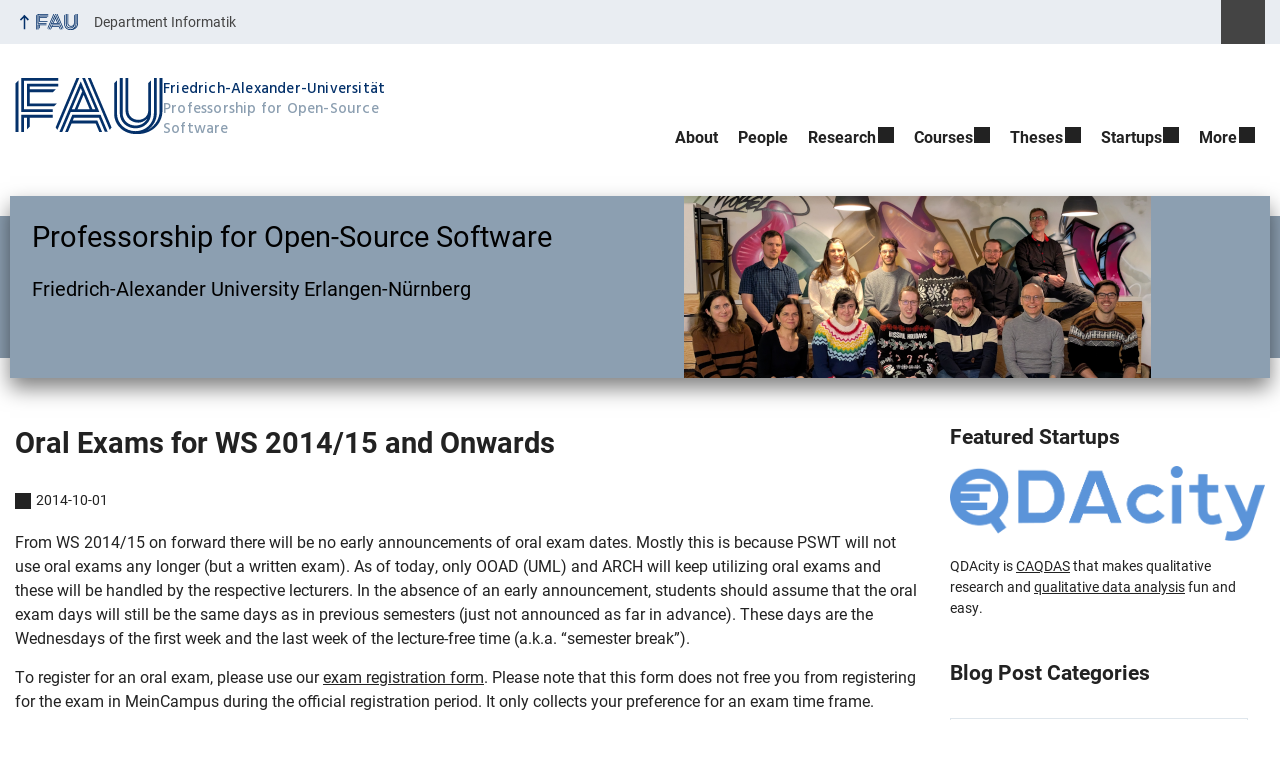

--- FILE ---
content_type: text/html; charset=UTF-8
request_url: https://oss.cs.fau.de/2014/10/01/oral-exams-for-ws-201415-and-onwards/
body_size: 19499
content:
<!DOCTYPE html>
<html class="no-js" lang="en-US">
	<head>
		<meta charset="UTF-8">
		<meta name="viewport" content="width=device-width, initial-scale=1.0">
		<title>Oral Exams for WS 2014/15 and Onwards &#8211; Professorship for Open-Source Software</title>
		<meta name='robots' content='max-image-preview:large' />
		<link rel="alternate" type="application/rss+xml" title="Professorship for Open-Source Software - RSS 2.0 Feed" href="https://oss.cs.fau.de/feed/">
		<link rel='dns-prefetch' href='//v0.wordpress.com' />
		<link rel='dns-prefetch' href='//jetpack.wordpress.com' />
		<link rel='dns-prefetch' href='//s0.wp.com' />
		<link rel='dns-prefetch' href='//public-api.wordpress.com' />
		<link rel='dns-prefetch' href='//0.gravatar.com' />
		<link rel='dns-prefetch' href='//1.gravatar.com' />
		<link rel='dns-prefetch' href='//2.gravatar.com' />
		<link rel='dns-prefetch' href='//widgets.wp.com' />
		<link rel="alternate" type="application/rss+xml" title="Professorship for Open-Source Software &raquo; Feed" href="https://oss.cs.fau.de/feed/" />
		<style id='wp-img-auto-sizes-contain-inline-css' type='text/css'>
		img:is([sizes=auto i],[sizes^="auto," i]){contain-intrinsic-size:3000px 1500px}
		/*# sourceURL=wp-img-auto-sizes-contain-inline-css */
		</style>
		<link rel='stylesheet' id='rrze-univis-css' href='https://oss.cs.fau.de/wp-content/plugins/rrze-univis/css/rrze-univis.css?ver=6.9' media='all' />
		<link rel='stylesheet' id='fau-style-css' href='https://oss.cs.fau.de/wp-content/themes/FAU-Techfak/style.css?ver=2.6.30' media='all' />
		<link rel='stylesheet' id='fau-style-print-css' href='https://oss.cs.fau.de/wp-content/themes/FAU-Techfak/print.css?ver=2.6.30' media='print' />
		<link rel='stylesheet' id='jetpack_likes-css' href='https://oss.cs.fau.de/wp-content/plugins/jetpack/modules/likes/style.css?ver=15.4' media='all' />
		<link rel='stylesheet' id='jetpack-subscriptions-css' href='https://oss.cs.fau.de/wp-content/plugins/jetpack/_inc/build/subscriptions/subscriptions.min.css?ver=15.4' media='all' />
		<link rel='stylesheet' id='sharedaddy-css' href='https://oss.cs.fau.de/wp-content/plugins/jetpack/modules/sharedaddy/sharing.css?ver=15.4' media='all' />
		<link rel='stylesheet' id='social-logos-css' href='https://oss.cs.fau.de/wp-content/plugins/jetpack/_inc/social-logos/social-logos.min.css?ver=15.4' media='all' />
		<script src="https://oss.cs.fau.de/wp-includes/js/jquery/jquery.min.js?ver=3.7.1" id="jquery-core-js"></script>
		<script src="https://oss.cs.fau.de/wp-includes/js/jquery/jquery-migrate.min.js?ver=3.4.1" id="jquery-migrate-js"></script>
		<script type="text/javascript" id="rrze-unvis-ajax-frontend-js-extra">
		/* <![CDATA[ */
		var univis_frontend_ajax = {"ajax_frontend_url":"https://oss.cs.fau.de/wp-admin/admin-ajax.php","ics_nonce":"4b15bbcaff"};
		//# sourceURL=rrze-unvis-ajax-frontend-js-extra
		/* ]]> */
		</script>
		<script src="https://oss.cs.fau.de/wp-content/plugins/rrze-univis/src/js/rrze-univis-frontend.js" id="rrze-unvis-ajax-frontend-js"></script>
		<meta name="generator" content="WordPress 6.9" />
		<link rel="canonical" href="https://oss.cs.fau.de/2014/10/01/oral-exams-for-ws-201415-and-onwards/" />
		<link rel='shortlink' href='https://wp.me/pDU66-1Dq' />
			<style>img#wpstats{display:none}</style>
				<link rel="dns-prefetch" href="http://oss.cs.fau.de" crossorigin>
		<link rel="dns-prefetch" href="https://fau.de" crossorigin>
		<link rel="dns-prefetch" href="https://cs.fau.de" crossorigin>
		
		<!-- Jetpack Open Graph Tags -->
		<meta property="og:type" content="article" />
		<meta property="og:title" content="Oral Exams for WS 2014/15 and Onwards" />
		<meta property="og:url" content="https://oss.cs.fau.de/2014/10/01/oral-exams-for-ws-201415-and-onwards/" />
		<meta property="og:description" content="From WS 2014/15 on forward there will be no early announcements of oral exam dates. Mostly this is because PSWT will not use oral exams any longer (but a written exam). As of today, only OOAD (UML)…" />
		<meta property="article:published_time" content="2014-10-01T15:27:51+00:00" />
		<meta property="article:modified_time" content="2015-07-25T14:19:26+00:00" />
		<meta property="og:site_name" content="Professorship for Open-Source Software" />
		<meta property="og:image" content="https://oss.cs.fau.de/wp-content/uploads/2023/08/cropped-Logo-OSS-FAU.png" />
		<meta property="og:image:width" content="512" />
		<meta property="og:image:height" content="512" />
		<meta property="og:image:alt" content="" />
		<meta property="og:locale" content="en_US" />
		<meta name="fediverse:creator" content="@riehlegroup@mastodon.social" />
		<meta name="twitter:site" content="@osrgroup" />
		<meta name="twitter:text:title" content="Oral Exams for WS 2014/15 and Onwards" />
		<meta name="twitter:image" content="https://oss.cs.fau.de/wp-content/uploads/2023/08/cropped-Logo-OSS-FAU-240x240.png" />
		<meta name="twitter:card" content="summary" />
		
		<!-- End Jetpack Open Graph Tags -->
		<link rel="icon" href="https://oss.cs.fau.de/wp-content/uploads/2023/08/cropped-Logo-OSS-FAU-32x32.png" sizes="32x32" />
		<link rel="icon" href="https://oss.cs.fau.de/wp-content/uploads/2023/08/cropped-Logo-OSS-FAU-192x192.png" sizes="192x192" />
		<link rel="apple-touch-icon" href="https://oss.cs.fau.de/wp-content/uploads/2023/08/cropped-Logo-OSS-FAU-180x180.png" />
		<meta name="msapplication-TileImage" content="https://oss.cs.fau.de/wp-content/uploads/2023/08/cropped-Logo-OSS-FAU-270x270.png" />
		<link rel="icon" href="https://oss.cs.fau.de/wp-content/uploads/2023/08/cropped-Logo-OSS-FAU-150x150.png" sizes="64x64" />
		<link rel="icon" href="https://oss.cs.fau.de/wp-content/uploads/2023/08/cropped-Logo-OSS-FAU-150x150.png" sizes="120x120" />
	<style id='wp-block-social-links-inline-css' type='text/css'>
.wp-block-social-links{background:none;box-sizing:border-box;margin-left:0;padding-left:0;padding-right:0;text-indent:0}.wp-block-social-links .wp-social-link a,.wp-block-social-links .wp-social-link a:hover{border-bottom:0;box-shadow:none;text-decoration:none}.wp-block-social-links .wp-social-link svg{height:1em;width:1em}.wp-block-social-links .wp-social-link span:not(.screen-reader-text){font-size:.65em;margin-left:.5em;margin-right:.5em}.wp-block-social-links.has-small-icon-size{font-size:16px}.wp-block-social-links,.wp-block-social-links.has-normal-icon-size{font-size:24px}.wp-block-social-links.has-large-icon-size{font-size:36px}.wp-block-social-links.has-huge-icon-size{font-size:48px}.wp-block-social-links.aligncenter{display:flex;justify-content:center}.wp-block-social-links.alignright{justify-content:flex-end}.wp-block-social-link{border-radius:9999px;display:block}@media not (prefers-reduced-motion){.wp-block-social-link{transition:transform .1s ease}}.wp-block-social-link{height:auto}.wp-block-social-link a{align-items:center;display:flex;line-height:0}.wp-block-social-link:hover{transform:scale(1.1)}.wp-block-social-links .wp-block-social-link.wp-social-link{display:inline-block;margin:0;padding:0}.wp-block-social-links .wp-block-social-link.wp-social-link .wp-block-social-link-anchor,.wp-block-social-links .wp-block-social-link.wp-social-link .wp-block-social-link-anchor svg,.wp-block-social-links .wp-block-social-link.wp-social-link .wp-block-social-link-anchor:active,.wp-block-social-links .wp-block-social-link.wp-social-link .wp-block-social-link-anchor:hover,.wp-block-social-links .wp-block-social-link.wp-social-link .wp-block-social-link-anchor:visited{color:currentColor;fill:currentColor}:where(.wp-block-social-links:not(.is-style-logos-only)) .wp-social-link{background-color:#f0f0f0;color:#444}:where(.wp-block-social-links:not(.is-style-logos-only)) .wp-social-link-amazon{background-color:#f90;color:#fff}:where(.wp-block-social-links:not(.is-style-logos-only)) .wp-social-link-bandcamp{background-color:#1ea0c3;color:#fff}:where(.wp-block-social-links:not(.is-style-logos-only)) .wp-social-link-behance{background-color:#0757fe;color:#fff}:where(.wp-block-social-links:not(.is-style-logos-only)) .wp-social-link-bluesky{background-color:#0a7aff;color:#fff}:where(.wp-block-social-links:not(.is-style-logos-only)) .wp-social-link-codepen{background-color:#1e1f26;color:#fff}:where(.wp-block-social-links:not(.is-style-logos-only)) .wp-social-link-deviantart{background-color:#02e49b;color:#fff}:where(.wp-block-social-links:not(.is-style-logos-only)) .wp-social-link-discord{background-color:#5865f2;color:#fff}:where(.wp-block-social-links:not(.is-style-logos-only)) .wp-social-link-dribbble{background-color:#e94c89;color:#fff}:where(.wp-block-social-links:not(.is-style-logos-only)) .wp-social-link-dropbox{background-color:#4280ff;color:#fff}:where(.wp-block-social-links:not(.is-style-logos-only)) .wp-social-link-etsy{background-color:#f45800;color:#fff}:where(.wp-block-social-links:not(.is-style-logos-only)) .wp-social-link-facebook{background-color:#0866ff;color:#fff}:where(.wp-block-social-links:not(.is-style-logos-only)) .wp-social-link-fivehundredpx{background-color:#000;color:#fff}:where(.wp-block-social-links:not(.is-style-logos-only)) .wp-social-link-flickr{background-color:#0461dd;color:#fff}:where(.wp-block-social-links:not(.is-style-logos-only)) .wp-social-link-foursquare{background-color:#e65678;color:#fff}:where(.wp-block-social-links:not(.is-style-logos-only)) .wp-social-link-github{background-color:#24292d;color:#fff}:where(.wp-block-social-links:not(.is-style-logos-only)) .wp-social-link-goodreads{background-color:#eceadd;color:#382110}:where(.wp-block-social-links:not(.is-style-logos-only)) .wp-social-link-google{background-color:#ea4434;color:#fff}:where(.wp-block-social-links:not(.is-style-logos-only)) .wp-social-link-gravatar{background-color:#1d4fc4;color:#fff}:where(.wp-block-social-links:not(.is-style-logos-only)) .wp-social-link-instagram{background-color:#f00075;color:#fff}:where(.wp-block-social-links:not(.is-style-logos-only)) .wp-social-link-lastfm{background-color:#e21b24;color:#fff}:where(.wp-block-social-links:not(.is-style-logos-only)) .wp-social-link-linkedin{background-color:#0d66c2;color:#fff}:where(.wp-block-social-links:not(.is-style-logos-only)) .wp-social-link-mastodon{background-color:#3288d4;color:#fff}:where(.wp-block-social-links:not(.is-style-logos-only)) .wp-social-link-medium{background-color:#000;color:#fff}:where(.wp-block-social-links:not(.is-style-logos-only)) .wp-social-link-meetup{background-color:#f6405f;color:#fff}:where(.wp-block-social-links:not(.is-style-logos-only)) .wp-social-link-patreon{background-color:#000;color:#fff}:where(.wp-block-social-links:not(.is-style-logos-only)) .wp-social-link-pinterest{background-color:#e60122;color:#fff}:where(.wp-block-social-links:not(.is-style-logos-only)) .wp-social-link-pocket{background-color:#ef4155;color:#fff}:where(.wp-block-social-links:not(.is-style-logos-only)) .wp-social-link-reddit{background-color:#ff4500;color:#fff}:where(.wp-block-social-links:not(.is-style-logos-only)) .wp-social-link-skype{background-color:#0478d7;color:#fff}:where(.wp-block-social-links:not(.is-style-logos-only)) .wp-social-link-snapchat{background-color:#fefc00;color:#fff;stroke:#000}:where(.wp-block-social-links:not(.is-style-logos-only)) .wp-social-link-soundcloud{background-color:#ff5600;color:#fff}:where(.wp-block-social-links:not(.is-style-logos-only)) .wp-social-link-spotify{background-color:#1bd760;color:#fff}:where(.wp-block-social-links:not(.is-style-logos-only)) .wp-social-link-telegram{background-color:#2aabee;color:#fff}:where(.wp-block-social-links:not(.is-style-logos-only)) .wp-social-link-threads{background-color:#000;color:#fff}:where(.wp-block-social-links:not(.is-style-logos-only)) .wp-social-link-tiktok{background-color:#000;color:#fff}:where(.wp-block-social-links:not(.is-style-logos-only)) .wp-social-link-tumblr{background-color:#011835;color:#fff}:where(.wp-block-social-links:not(.is-style-logos-only)) .wp-social-link-twitch{background-color:#6440a4;color:#fff}:where(.wp-block-social-links:not(.is-style-logos-only)) .wp-social-link-twitter{background-color:#1da1f2;color:#fff}:where(.wp-block-social-links:not(.is-style-logos-only)) .wp-social-link-vimeo{background-color:#1eb7ea;color:#fff}:where(.wp-block-social-links:not(.is-style-logos-only)) .wp-social-link-vk{background-color:#4680c2;color:#fff}:where(.wp-block-social-links:not(.is-style-logos-only)) .wp-social-link-wordpress{background-color:#3499cd;color:#fff}:where(.wp-block-social-links:not(.is-style-logos-only)) .wp-social-link-whatsapp{background-color:#25d366;color:#fff}:where(.wp-block-social-links:not(.is-style-logos-only)) .wp-social-link-x{background-color:#000;color:#fff}:where(.wp-block-social-links:not(.is-style-logos-only)) .wp-social-link-yelp{background-color:#d32422;color:#fff}:where(.wp-block-social-links:not(.is-style-logos-only)) .wp-social-link-youtube{background-color:red;color:#fff}:where(.wp-block-social-links.is-style-logos-only) .wp-social-link{background:none}:where(.wp-block-social-links.is-style-logos-only) .wp-social-link svg{height:1.25em;width:1.25em}:where(.wp-block-social-links.is-style-logos-only) .wp-social-link-amazon{color:#f90}:where(.wp-block-social-links.is-style-logos-only) .wp-social-link-bandcamp{color:#1ea0c3}:where(.wp-block-social-links.is-style-logos-only) .wp-social-link-behance{color:#0757fe}:where(.wp-block-social-links.is-style-logos-only) .wp-social-link-bluesky{color:#0a7aff}:where(.wp-block-social-links.is-style-logos-only) .wp-social-link-codepen{color:#1e1f26}:where(.wp-block-social-links.is-style-logos-only) .wp-social-link-deviantart{color:#02e49b}:where(.wp-block-social-links.is-style-logos-only) .wp-social-link-discord{color:#5865f2}:where(.wp-block-social-links.is-style-logos-only) .wp-social-link-dribbble{color:#e94c89}:where(.wp-block-social-links.is-style-logos-only) .wp-social-link-dropbox{color:#4280ff}:where(.wp-block-social-links.is-style-logos-only) .wp-social-link-etsy{color:#f45800}:where(.wp-block-social-links.is-style-logos-only) .wp-social-link-facebook{color:#0866ff}:where(.wp-block-social-links.is-style-logos-only) .wp-social-link-fivehundredpx{color:#000}:where(.wp-block-social-links.is-style-logos-only) .wp-social-link-flickr{color:#0461dd}:where(.wp-block-social-links.is-style-logos-only) .wp-social-link-foursquare{color:#e65678}:where(.wp-block-social-links.is-style-logos-only) .wp-social-link-github{color:#24292d}:where(.wp-block-social-links.is-style-logos-only) .wp-social-link-goodreads{color:#382110}:where(.wp-block-social-links.is-style-logos-only) .wp-social-link-google{color:#ea4434}:where(.wp-block-social-links.is-style-logos-only) .wp-social-link-gravatar{color:#1d4fc4}:where(.wp-block-social-links.is-style-logos-only) .wp-social-link-instagram{color:#f00075}:where(.wp-block-social-links.is-style-logos-only) .wp-social-link-lastfm{color:#e21b24}:where(.wp-block-social-links.is-style-logos-only) .wp-social-link-linkedin{color:#0d66c2}:where(.wp-block-social-links.is-style-logos-only) .wp-social-link-mastodon{color:#3288d4}:where(.wp-block-social-links.is-style-logos-only) .wp-social-link-medium{color:#000}:where(.wp-block-social-links.is-style-logos-only) .wp-social-link-meetup{color:#f6405f}:where(.wp-block-social-links.is-style-logos-only) .wp-social-link-patreon{color:#000}:where(.wp-block-social-links.is-style-logos-only) .wp-social-link-pinterest{color:#e60122}:where(.wp-block-social-links.is-style-logos-only) .wp-social-link-pocket{color:#ef4155}:where(.wp-block-social-links.is-style-logos-only) .wp-social-link-reddit{color:#ff4500}:where(.wp-block-social-links.is-style-logos-only) .wp-social-link-skype{color:#0478d7}:where(.wp-block-social-links.is-style-logos-only) .wp-social-link-snapchat{color:#fff;stroke:#000}:where(.wp-block-social-links.is-style-logos-only) .wp-social-link-soundcloud{color:#ff5600}:where(.wp-block-social-links.is-style-logos-only) .wp-social-link-spotify{color:#1bd760}:where(.wp-block-social-links.is-style-logos-only) .wp-social-link-telegram{color:#2aabee}:where(.wp-block-social-links.is-style-logos-only) .wp-social-link-threads{color:#000}:where(.wp-block-social-links.is-style-logos-only) .wp-social-link-tiktok{color:#000}:where(.wp-block-social-links.is-style-logos-only) .wp-social-link-tumblr{color:#011835}:where(.wp-block-social-links.is-style-logos-only) .wp-social-link-twitch{color:#6440a4}:where(.wp-block-social-links.is-style-logos-only) .wp-social-link-twitter{color:#1da1f2}:where(.wp-block-social-links.is-style-logos-only) .wp-social-link-vimeo{color:#1eb7ea}:where(.wp-block-social-links.is-style-logos-only) .wp-social-link-vk{color:#4680c2}:where(.wp-block-social-links.is-style-logos-only) .wp-social-link-whatsapp{color:#25d366}:where(.wp-block-social-links.is-style-logos-only) .wp-social-link-wordpress{color:#3499cd}:where(.wp-block-social-links.is-style-logos-only) .wp-social-link-x{color:#000}:where(.wp-block-social-links.is-style-logos-only) .wp-social-link-yelp{color:#d32422}:where(.wp-block-social-links.is-style-logos-only) .wp-social-link-youtube{color:red}.wp-block-social-links.is-style-pill-shape .wp-social-link{width:auto}:root :where(.wp-block-social-links .wp-social-link a){padding:.25em}:root :where(.wp-block-social-links.is-style-logos-only .wp-social-link a){padding:0}:root :where(.wp-block-social-links.is-style-pill-shape .wp-social-link a){padding-left:.6666666667em;padding-right:.6666666667em}.wp-block-social-links:not(.has-icon-color):not(.has-icon-background-color) .wp-social-link-snapchat .wp-block-social-link-label{color:#000}
/*# sourceURL=https://oss.cs.fau.de/wp-includes/blocks/social-links/style.min.css */
</style>
<style id='global-styles-inline-css' type='text/css'>
:root{--wp--preset--aspect-ratio--square: 1;--wp--preset--aspect-ratio--4-3: 4/3;--wp--preset--aspect-ratio--3-4: 3/4;--wp--preset--aspect-ratio--3-2: 3/2;--wp--preset--aspect-ratio--2-3: 2/3;--wp--preset--aspect-ratio--16-9: 16/9;--wp--preset--aspect-ratio--9-16: 9/16;--wp--preset--color--black: var(--color-black, #000);--wp--preset--color--cyan-bluish-gray: #abb8c3;--wp--preset--color--white: #ffffff;--wp--preset--color--pale-pink: #f78da7;--wp--preset--color--vivid-red: #cf2e2e;--wp--preset--color--luminous-vivid-orange: #ff6900;--wp--preset--color--luminous-vivid-amber: #fcb900;--wp--preset--color--light-green-cyan: #7bdcb5;--wp--preset--color--vivid-green-cyan: #00d084;--wp--preset--color--pale-cyan-blue: #8ed1fc;--wp--preset--color--vivid-cyan-blue: #0693e3;--wp--preset--color--vivid-purple: #9b51e0;--wp--preset--color--base: var(--color-Text, #222);--wp--preset--color--contrast: var(--color-white, #fff);--wp--preset--color--primary: var(--color-primary-basis, #04316A);--wp--preset--color--dunkler: var(--color-primary-dunkler, #004A9F);--wp--preset--color--heller: var(--color-primary-ci-hell2, #CED9E7);--wp--preset--color--fau: var(--color-branding-zentral, #04316a);--wp--preset--color--phil: var(--color-branding-phil, #fdb735);--wp--preset--color--rw: var(--color-branding-rw, #c50f3c);--wp--preset--color--med: var(--color-branding-med, #18b4f1);--wp--preset--color--nat: var(--color-branding-nat, #7bb725);--wp--preset--color--tf: var(--color-branding-tf, #8C9FB1);--wp--preset--gradient--vivid-cyan-blue-to-vivid-purple: linear-gradient(135deg,rgb(6,147,227) 0%,rgb(155,81,224) 100%);--wp--preset--gradient--light-green-cyan-to-vivid-green-cyan: linear-gradient(135deg,rgb(122,220,180) 0%,rgb(0,208,130) 100%);--wp--preset--gradient--luminous-vivid-amber-to-luminous-vivid-orange: linear-gradient(135deg,rgb(252,185,0) 0%,rgb(255,105,0) 100%);--wp--preset--gradient--luminous-vivid-orange-to-vivid-red: linear-gradient(135deg,rgb(255,105,0) 0%,rgb(207,46,46) 100%);--wp--preset--gradient--very-light-gray-to-cyan-bluish-gray: linear-gradient(135deg,rgb(238,238,238) 0%,rgb(169,184,195) 100%);--wp--preset--gradient--cool-to-warm-spectrum: linear-gradient(135deg,rgb(74,234,220) 0%,rgb(151,120,209) 20%,rgb(207,42,186) 40%,rgb(238,44,130) 60%,rgb(251,105,98) 80%,rgb(254,248,76) 100%);--wp--preset--gradient--blush-light-purple: linear-gradient(135deg,rgb(255,206,236) 0%,rgb(152,150,240) 100%);--wp--preset--gradient--blush-bordeaux: linear-gradient(135deg,rgb(254,205,165) 0%,rgb(254,45,45) 50%,rgb(107,0,62) 100%);--wp--preset--gradient--luminous-dusk: linear-gradient(135deg,rgb(255,203,112) 0%,rgb(199,81,192) 50%,rgb(65,88,208) 100%);--wp--preset--gradient--pale-ocean: linear-gradient(135deg,rgb(255,245,203) 0%,rgb(182,227,212) 50%,rgb(51,167,181) 100%);--wp--preset--gradient--electric-grass: linear-gradient(135deg,rgb(202,248,128) 0%,rgb(113,206,126) 100%);--wp--preset--gradient--midnight: linear-gradient(135deg,rgb(2,3,129) 0%,rgb(40,116,252) 100%);--wp--preset--font-size--small: 13px;--wp--preset--font-size--medium: 20px;--wp--preset--font-size--large: 36px;--wp--preset--font-size--x-large: 42px;--wp--preset--spacing--20: 0.44rem;--wp--preset--spacing--30: 0.67rem;--wp--preset--spacing--40: 1rem;--wp--preset--spacing--50: 1.5rem;--wp--preset--spacing--60: 2.25rem;--wp--preset--spacing--70: 3.38rem;--wp--preset--spacing--80: 5.06rem;--wp--preset--shadow--natural: 6px 6px 9px rgba(0, 0, 0, 0.2);--wp--preset--shadow--deep: 12px 12px 50px rgba(0, 0, 0, 0.4);--wp--preset--shadow--sharp: 6px 6px 0px rgba(0, 0, 0, 0.2);--wp--preset--shadow--outlined: 6px 6px 0px -3px rgb(255, 255, 255), 6px 6px rgb(0, 0, 0);--wp--preset--shadow--crisp: 6px 6px 0px rgb(0, 0, 0);}.wp-block-pullquote{--wp--preset--color--white: var(--color-white, #fff);--wp--preset--color--fau: var(--color-branding-zentral, #04316a);--wp--preset--color--phil: var(--color-branding-phil, #fdb735);--wp--preset--color--phil-dunkler: var(--color-phil-dunkler, #e87722);--wp--preset--color--rw: var(--color-branding-rw, #c50f3c);--wp--preset--color--rw-dunkler: var(--color-rw-dunkler, #971B2F);--wp--preset--color--med: var(--color-branding-med, #18b4f1);--wp--preset--color--med-dunkler: var(--color-med-dunkler, #005287);--wp--preset--color--nat: var(--color-branding-nat, #7bb725);--wp--preset--color--nat-dunkler: var(--color-nat-dunkler, #266141);--wp--preset--color--tf: var(--color-branding-tf, #8C9FB1);--wp--preset--color--tf-dunkler: var(--color-tf-dunkler, #2F586E);--wp--preset--font-size--base: 1rem;--wp--preset--font-size--medium: 1.5rem;--wp--preset--font-size--large: 2rem;--wp--preset--font-size--x-large: 3rem;}p{--wp--preset--color--base: var(--color-Text, #222);--wp--preset--color--contrast: var(--color-white, #fff);}.wp-block-group{--wp--preset--color--base: var(--color-Text,#222);--wp--preset--color--contrast: var(--color-MainBackground,#fff);--wp--preset--color--default: #e9edf2;--wp--preset--color--success: #dff0d8;--wp--preset--color--info: #d9edf7;--wp--preset--color--warning: #fcf8e3;--wp--preset--color--danger: #f2dede;--wp--preset--color--fau: var(--color-branding-zentral, #04316a);--wp--preset--color--phil: var(--color-branding-phil, #fdb735);--wp--preset--color--phil-dunkler: var(--color-phil-dunkler, #e87722);--wp--preset--color--rw: var(--color-branding-rw, #c50f3c);--wp--preset--color--rw-dunkler: var(--color-rw-dunkler, #971B2F);--wp--preset--color--med: var(--color-branding-med, #18b4f1);--wp--preset--color--med-dunkler: var(--color-med-dunkler, #005287);--wp--preset--color--nat: var(--color-branding-nat, #7bb725);--wp--preset--color--nat-dunkler: var(--color-nat-dunkler, #266141);--wp--preset--color--tf: var(--color-branding-tf, #8C9FB1);--wp--preset--color--tf-dunkler: var(--color-tf-dunkler, #2F586E);}.wp-block-column{--wp--preset--color--base: var(--color-Text,#222);--wp--preset--color--contrast: var(--color-MainBackground,#fff);--wp--preset--color--default: #e9edf2;--wp--preset--color--success: #dff0d8;--wp--preset--color--info: #d9edf7;--wp--preset--color--warning: #fcf8e3;--wp--preset--color--danger: #f2dede;--wp--preset--color--fau: var(--color-branding-zentral, #04316a);--wp--preset--color--phil: var(--color-branding-phil, #fdb735);--wp--preset--color--phil-dunkler: var(--color-phil-dunkler, #e87722);--wp--preset--color--rw: var(--color-branding-rw, #c50f3c);--wp--preset--color--rw-dunkler: var(--color-rw-dunkler, #971B2F);--wp--preset--color--med: var(--color-branding-med, #18b4f1);--wp--preset--color--med-dunkler: var(--color-med-dunkler, #005287);--wp--preset--color--nat: var(--color-branding-nat, #7bb725);--wp--preset--color--nat-dunkler: var(--color-nat-dunkler, #266141);--wp--preset--color--tf: var(--color-branding-tf, #8C9FB1);--wp--preset--color--tf-dunkler: var(--color-tf-dunkler, #2F586E);}.wp-block-cover{--wp--preset--color--black: var(--color-black, #000);--wp--preset--color--contrast: var(--color-white, #fff);--wp--preset--color--fau: var(--color-branding-zentral, #04316a);--wp--preset--color--phil: var(--color-branding-phil, #fdb735);--wp--preset--color--phil-dunkler: var(--color-phil-dunkler, #e87722);--wp--preset--color--rw: var(--color-branding-rw, #c50f3c);--wp--preset--color--rw-dunkler: var(--color-rw-dunkler, #971B2F);--wp--preset--color--med: var(--color-branding-med, #18b4f1);--wp--preset--color--med-dunkler: var(--color-med-dunkler, #005287);--wp--preset--color--nat: var(--color-branding-nat, #7bb725);--wp--preset--color--nat-dunkler: var(--color-nat-dunkler, #266141);--wp--preset--color--tf: var(--color-branding-tf, #8C9FB1);--wp--preset--color--tf-dunkler: var(--color-tf-dunkler, #2F586E);}.wp-block-heading{--wp--preset--color--base: var(--color-Text, #222);--wp--preset--color--contrast: var(--color-white, #fff);}:root { --wp--style--global--content-size: 1400px;--wp--style--global--wide-size: 1400px; }:where(body) { margin: 0; }.wp-site-blocks > .alignleft { float: left; margin-right: 2em; }.wp-site-blocks > .alignright { float: right; margin-left: 2em; }.wp-site-blocks > .aligncenter { justify-content: center; margin-left: auto; margin-right: auto; }:where(.is-layout-flex){gap: 0.5em;}:where(.is-layout-grid){gap: 0.5em;}.is-layout-flow > .alignleft{float: left;margin-inline-start: 0;margin-inline-end: 2em;}.is-layout-flow > .alignright{float: right;margin-inline-start: 2em;margin-inline-end: 0;}.is-layout-flow > .aligncenter{margin-left: auto !important;margin-right: auto !important;}.is-layout-constrained > .alignleft{float: left;margin-inline-start: 0;margin-inline-end: 2em;}.is-layout-constrained > .alignright{float: right;margin-inline-start: 2em;margin-inline-end: 0;}.is-layout-constrained > .aligncenter{margin-left: auto !important;margin-right: auto !important;}.is-layout-constrained > :where(:not(.alignleft):not(.alignright):not(.alignfull)){max-width: var(--wp--style--global--content-size);margin-left: auto !important;margin-right: auto !important;}.is-layout-constrained > .alignwide{max-width: var(--wp--style--global--wide-size);}body .is-layout-flex{display: flex;}.is-layout-flex{flex-wrap: wrap;align-items: center;}.is-layout-flex > :is(*, div){margin: 0;}body .is-layout-grid{display: grid;}.is-layout-grid > :is(*, div){margin: 0;}body{padding-top: 0px;padding-right: 0px;padding-bottom: 0px;padding-left: 0px;}a:where(:not(.wp-element-button)){text-decoration: underline;}:root :where(.wp-element-button, .wp-block-button__link){background-color: #32373c;border-width: 0;color: #fff;font-family: inherit;font-size: inherit;font-style: inherit;font-weight: inherit;letter-spacing: inherit;line-height: inherit;padding-top: calc(0.667em + 2px);padding-right: calc(1.333em + 2px);padding-bottom: calc(0.667em + 2px);padding-left: calc(1.333em + 2px);text-decoration: none;text-transform: inherit;}.has-black-color{color: var(--wp--preset--color--black) !important;}.has-cyan-bluish-gray-color{color: var(--wp--preset--color--cyan-bluish-gray) !important;}.has-white-color{color: var(--wp--preset--color--white) !important;}.has-pale-pink-color{color: var(--wp--preset--color--pale-pink) !important;}.has-vivid-red-color{color: var(--wp--preset--color--vivid-red) !important;}.has-luminous-vivid-orange-color{color: var(--wp--preset--color--luminous-vivid-orange) !important;}.has-luminous-vivid-amber-color{color: var(--wp--preset--color--luminous-vivid-amber) !important;}.has-light-green-cyan-color{color: var(--wp--preset--color--light-green-cyan) !important;}.has-vivid-green-cyan-color{color: var(--wp--preset--color--vivid-green-cyan) !important;}.has-pale-cyan-blue-color{color: var(--wp--preset--color--pale-cyan-blue) !important;}.has-vivid-cyan-blue-color{color: var(--wp--preset--color--vivid-cyan-blue) !important;}.has-vivid-purple-color{color: var(--wp--preset--color--vivid-purple) !important;}.has-base-color{color: var(--wp--preset--color--base) !important;}.has-contrast-color{color: var(--wp--preset--color--contrast) !important;}.has-primary-color{color: var(--wp--preset--color--primary) !important;}.has-dunkler-color{color: var(--wp--preset--color--dunkler) !important;}.has-heller-color{color: var(--wp--preset--color--heller) !important;}.has-fau-color{color: var(--wp--preset--color--fau) !important;}.has-phil-color{color: var(--wp--preset--color--phil) !important;}.has-rw-color{color: var(--wp--preset--color--rw) !important;}.has-med-color{color: var(--wp--preset--color--med) !important;}.has-nat-color{color: var(--wp--preset--color--nat) !important;}.has-tf-color{color: var(--wp--preset--color--tf) !important;}.has-black-background-color{background-color: var(--wp--preset--color--black) !important;}.has-cyan-bluish-gray-background-color{background-color: var(--wp--preset--color--cyan-bluish-gray) !important;}.has-white-background-color{background-color: var(--wp--preset--color--white) !important;}.has-pale-pink-background-color{background-color: var(--wp--preset--color--pale-pink) !important;}.has-vivid-red-background-color{background-color: var(--wp--preset--color--vivid-red) !important;}.has-luminous-vivid-orange-background-color{background-color: var(--wp--preset--color--luminous-vivid-orange) !important;}.has-luminous-vivid-amber-background-color{background-color: var(--wp--preset--color--luminous-vivid-amber) !important;}.has-light-green-cyan-background-color{background-color: var(--wp--preset--color--light-green-cyan) !important;}.has-vivid-green-cyan-background-color{background-color: var(--wp--preset--color--vivid-green-cyan) !important;}.has-pale-cyan-blue-background-color{background-color: var(--wp--preset--color--pale-cyan-blue) !important;}.has-vivid-cyan-blue-background-color{background-color: var(--wp--preset--color--vivid-cyan-blue) !important;}.has-vivid-purple-background-color{background-color: var(--wp--preset--color--vivid-purple) !important;}.has-base-background-color{background-color: var(--wp--preset--color--base) !important;}.has-contrast-background-color{background-color: var(--wp--preset--color--contrast) !important;}.has-primary-background-color{background-color: var(--wp--preset--color--primary) !important;}.has-dunkler-background-color{background-color: var(--wp--preset--color--dunkler) !important;}.has-heller-background-color{background-color: var(--wp--preset--color--heller) !important;}.has-fau-background-color{background-color: var(--wp--preset--color--fau) !important;}.has-phil-background-color{background-color: var(--wp--preset--color--phil) !important;}.has-rw-background-color{background-color: var(--wp--preset--color--rw) !important;}.has-med-background-color{background-color: var(--wp--preset--color--med) !important;}.has-nat-background-color{background-color: var(--wp--preset--color--nat) !important;}.has-tf-background-color{background-color: var(--wp--preset--color--tf) !important;}.has-black-border-color{border-color: var(--wp--preset--color--black) !important;}.has-cyan-bluish-gray-border-color{border-color: var(--wp--preset--color--cyan-bluish-gray) !important;}.has-white-border-color{border-color: var(--wp--preset--color--white) !important;}.has-pale-pink-border-color{border-color: var(--wp--preset--color--pale-pink) !important;}.has-vivid-red-border-color{border-color: var(--wp--preset--color--vivid-red) !important;}.has-luminous-vivid-orange-border-color{border-color: var(--wp--preset--color--luminous-vivid-orange) !important;}.has-luminous-vivid-amber-border-color{border-color: var(--wp--preset--color--luminous-vivid-amber) !important;}.has-light-green-cyan-border-color{border-color: var(--wp--preset--color--light-green-cyan) !important;}.has-vivid-green-cyan-border-color{border-color: var(--wp--preset--color--vivid-green-cyan) !important;}.has-pale-cyan-blue-border-color{border-color: var(--wp--preset--color--pale-cyan-blue) !important;}.has-vivid-cyan-blue-border-color{border-color: var(--wp--preset--color--vivid-cyan-blue) !important;}.has-vivid-purple-border-color{border-color: var(--wp--preset--color--vivid-purple) !important;}.has-base-border-color{border-color: var(--wp--preset--color--base) !important;}.has-contrast-border-color{border-color: var(--wp--preset--color--contrast) !important;}.has-primary-border-color{border-color: var(--wp--preset--color--primary) !important;}.has-dunkler-border-color{border-color: var(--wp--preset--color--dunkler) !important;}.has-heller-border-color{border-color: var(--wp--preset--color--heller) !important;}.has-fau-border-color{border-color: var(--wp--preset--color--fau) !important;}.has-phil-border-color{border-color: var(--wp--preset--color--phil) !important;}.has-rw-border-color{border-color: var(--wp--preset--color--rw) !important;}.has-med-border-color{border-color: var(--wp--preset--color--med) !important;}.has-nat-border-color{border-color: var(--wp--preset--color--nat) !important;}.has-tf-border-color{border-color: var(--wp--preset--color--tf) !important;}.has-vivid-cyan-blue-to-vivid-purple-gradient-background{background: var(--wp--preset--gradient--vivid-cyan-blue-to-vivid-purple) !important;}.has-light-green-cyan-to-vivid-green-cyan-gradient-background{background: var(--wp--preset--gradient--light-green-cyan-to-vivid-green-cyan) !important;}.has-luminous-vivid-amber-to-luminous-vivid-orange-gradient-background{background: var(--wp--preset--gradient--luminous-vivid-amber-to-luminous-vivid-orange) !important;}.has-luminous-vivid-orange-to-vivid-red-gradient-background{background: var(--wp--preset--gradient--luminous-vivid-orange-to-vivid-red) !important;}.has-very-light-gray-to-cyan-bluish-gray-gradient-background{background: var(--wp--preset--gradient--very-light-gray-to-cyan-bluish-gray) !important;}.has-cool-to-warm-spectrum-gradient-background{background: var(--wp--preset--gradient--cool-to-warm-spectrum) !important;}.has-blush-light-purple-gradient-background{background: var(--wp--preset--gradient--blush-light-purple) !important;}.has-blush-bordeaux-gradient-background{background: var(--wp--preset--gradient--blush-bordeaux) !important;}.has-luminous-dusk-gradient-background{background: var(--wp--preset--gradient--luminous-dusk) !important;}.has-pale-ocean-gradient-background{background: var(--wp--preset--gradient--pale-ocean) !important;}.has-electric-grass-gradient-background{background: var(--wp--preset--gradient--electric-grass) !important;}.has-midnight-gradient-background{background: var(--wp--preset--gradient--midnight) !important;}.has-small-font-size{font-size: var(--wp--preset--font-size--small) !important;}.has-medium-font-size{font-size: var(--wp--preset--font-size--medium) !important;}.has-large-font-size{font-size: var(--wp--preset--font-size--large) !important;}.has-x-large-font-size{font-size: var(--wp--preset--font-size--x-large) !important;}.wp-block-pullquote.has-white-color{color: var(--wp--preset--color--white) !important;}.wp-block-pullquote.has-fau-color{color: var(--wp--preset--color--fau) !important;}.wp-block-pullquote.has-phil-color{color: var(--wp--preset--color--phil) !important;}.wp-block-pullquote.has-phil-dunkler-color{color: var(--wp--preset--color--phil-dunkler) !important;}.wp-block-pullquote.has-rw-color{color: var(--wp--preset--color--rw) !important;}.wp-block-pullquote.has-rw-dunkler-color{color: var(--wp--preset--color--rw-dunkler) !important;}.wp-block-pullquote.has-med-color{color: var(--wp--preset--color--med) !important;}.wp-block-pullquote.has-med-dunkler-color{color: var(--wp--preset--color--med-dunkler) !important;}.wp-block-pullquote.has-nat-color{color: var(--wp--preset--color--nat) !important;}.wp-block-pullquote.has-nat-dunkler-color{color: var(--wp--preset--color--nat-dunkler) !important;}.wp-block-pullquote.has-tf-color{color: var(--wp--preset--color--tf) !important;}.wp-block-pullquote.has-tf-dunkler-color{color: var(--wp--preset--color--tf-dunkler) !important;}.wp-block-pullquote.has-white-background-color{background-color: var(--wp--preset--color--white) !important;}.wp-block-pullquote.has-fau-background-color{background-color: var(--wp--preset--color--fau) !important;}.wp-block-pullquote.has-phil-background-color{background-color: var(--wp--preset--color--phil) !important;}.wp-block-pullquote.has-phil-dunkler-background-color{background-color: var(--wp--preset--color--phil-dunkler) !important;}.wp-block-pullquote.has-rw-background-color{background-color: var(--wp--preset--color--rw) !important;}.wp-block-pullquote.has-rw-dunkler-background-color{background-color: var(--wp--preset--color--rw-dunkler) !important;}.wp-block-pullquote.has-med-background-color{background-color: var(--wp--preset--color--med) !important;}.wp-block-pullquote.has-med-dunkler-background-color{background-color: var(--wp--preset--color--med-dunkler) !important;}.wp-block-pullquote.has-nat-background-color{background-color: var(--wp--preset--color--nat) !important;}.wp-block-pullquote.has-nat-dunkler-background-color{background-color: var(--wp--preset--color--nat-dunkler) !important;}.wp-block-pullquote.has-tf-background-color{background-color: var(--wp--preset--color--tf) !important;}.wp-block-pullquote.has-tf-dunkler-background-color{background-color: var(--wp--preset--color--tf-dunkler) !important;}.wp-block-pullquote.has-white-border-color{border-color: var(--wp--preset--color--white) !important;}.wp-block-pullquote.has-fau-border-color{border-color: var(--wp--preset--color--fau) !important;}.wp-block-pullquote.has-phil-border-color{border-color: var(--wp--preset--color--phil) !important;}.wp-block-pullquote.has-phil-dunkler-border-color{border-color: var(--wp--preset--color--phil-dunkler) !important;}.wp-block-pullquote.has-rw-border-color{border-color: var(--wp--preset--color--rw) !important;}.wp-block-pullquote.has-rw-dunkler-border-color{border-color: var(--wp--preset--color--rw-dunkler) !important;}.wp-block-pullquote.has-med-border-color{border-color: var(--wp--preset--color--med) !important;}.wp-block-pullquote.has-med-dunkler-border-color{border-color: var(--wp--preset--color--med-dunkler) !important;}.wp-block-pullquote.has-nat-border-color{border-color: var(--wp--preset--color--nat) !important;}.wp-block-pullquote.has-nat-dunkler-border-color{border-color: var(--wp--preset--color--nat-dunkler) !important;}.wp-block-pullquote.has-tf-border-color{border-color: var(--wp--preset--color--tf) !important;}.wp-block-pullquote.has-tf-dunkler-border-color{border-color: var(--wp--preset--color--tf-dunkler) !important;}.wp-block-pullquote.has-base-font-size{font-size: var(--wp--preset--font-size--base) !important;}.wp-block-pullquote.has-medium-font-size{font-size: var(--wp--preset--font-size--medium) !important;}.wp-block-pullquote.has-large-font-size{font-size: var(--wp--preset--font-size--large) !important;}.wp-block-pullquote.has-x-large-font-size{font-size: var(--wp--preset--font-size--x-large) !important;}p.has-base-color{color: var(--wp--preset--color--base) !important;}p.has-contrast-color{color: var(--wp--preset--color--contrast) !important;}p.has-base-background-color{background-color: var(--wp--preset--color--base) !important;}p.has-contrast-background-color{background-color: var(--wp--preset--color--contrast) !important;}p.has-base-border-color{border-color: var(--wp--preset--color--base) !important;}p.has-contrast-border-color{border-color: var(--wp--preset--color--contrast) !important;}.wp-block-group.has-base-color{color: var(--wp--preset--color--base) !important;}.wp-block-group.has-contrast-color{color: var(--wp--preset--color--contrast) !important;}.wp-block-group.has-default-color{color: var(--wp--preset--color--default) !important;}.wp-block-group.has-success-color{color: var(--wp--preset--color--success) !important;}.wp-block-group.has-info-color{color: var(--wp--preset--color--info) !important;}.wp-block-group.has-warning-color{color: var(--wp--preset--color--warning) !important;}.wp-block-group.has-danger-color{color: var(--wp--preset--color--danger) !important;}.wp-block-group.has-fau-color{color: var(--wp--preset--color--fau) !important;}.wp-block-group.has-phil-color{color: var(--wp--preset--color--phil) !important;}.wp-block-group.has-phil-dunkler-color{color: var(--wp--preset--color--phil-dunkler) !important;}.wp-block-group.has-rw-color{color: var(--wp--preset--color--rw) !important;}.wp-block-group.has-rw-dunkler-color{color: var(--wp--preset--color--rw-dunkler) !important;}.wp-block-group.has-med-color{color: var(--wp--preset--color--med) !important;}.wp-block-group.has-med-dunkler-color{color: var(--wp--preset--color--med-dunkler) !important;}.wp-block-group.has-nat-color{color: var(--wp--preset--color--nat) !important;}.wp-block-group.has-nat-dunkler-color{color: var(--wp--preset--color--nat-dunkler) !important;}.wp-block-group.has-tf-color{color: var(--wp--preset--color--tf) !important;}.wp-block-group.has-tf-dunkler-color{color: var(--wp--preset--color--tf-dunkler) !important;}.wp-block-group.has-base-background-color{background-color: var(--wp--preset--color--base) !important;}.wp-block-group.has-contrast-background-color{background-color: var(--wp--preset--color--contrast) !important;}.wp-block-group.has-default-background-color{background-color: var(--wp--preset--color--default) !important;}.wp-block-group.has-success-background-color{background-color: var(--wp--preset--color--success) !important;}.wp-block-group.has-info-background-color{background-color: var(--wp--preset--color--info) !important;}.wp-block-group.has-warning-background-color{background-color: var(--wp--preset--color--warning) !important;}.wp-block-group.has-danger-background-color{background-color: var(--wp--preset--color--danger) !important;}.wp-block-group.has-fau-background-color{background-color: var(--wp--preset--color--fau) !important;}.wp-block-group.has-phil-background-color{background-color: var(--wp--preset--color--phil) !important;}.wp-block-group.has-phil-dunkler-background-color{background-color: var(--wp--preset--color--phil-dunkler) !important;}.wp-block-group.has-rw-background-color{background-color: var(--wp--preset--color--rw) !important;}.wp-block-group.has-rw-dunkler-background-color{background-color: var(--wp--preset--color--rw-dunkler) !important;}.wp-block-group.has-med-background-color{background-color: var(--wp--preset--color--med) !important;}.wp-block-group.has-med-dunkler-background-color{background-color: var(--wp--preset--color--med-dunkler) !important;}.wp-block-group.has-nat-background-color{background-color: var(--wp--preset--color--nat) !important;}.wp-block-group.has-nat-dunkler-background-color{background-color: var(--wp--preset--color--nat-dunkler) !important;}.wp-block-group.has-tf-background-color{background-color: var(--wp--preset--color--tf) !important;}.wp-block-group.has-tf-dunkler-background-color{background-color: var(--wp--preset--color--tf-dunkler) !important;}.wp-block-group.has-base-border-color{border-color: var(--wp--preset--color--base) !important;}.wp-block-group.has-contrast-border-color{border-color: var(--wp--preset--color--contrast) !important;}.wp-block-group.has-default-border-color{border-color: var(--wp--preset--color--default) !important;}.wp-block-group.has-success-border-color{border-color: var(--wp--preset--color--success) !important;}.wp-block-group.has-info-border-color{border-color: var(--wp--preset--color--info) !important;}.wp-block-group.has-warning-border-color{border-color: var(--wp--preset--color--warning) !important;}.wp-block-group.has-danger-border-color{border-color: var(--wp--preset--color--danger) !important;}.wp-block-group.has-fau-border-color{border-color: var(--wp--preset--color--fau) !important;}.wp-block-group.has-phil-border-color{border-color: var(--wp--preset--color--phil) !important;}.wp-block-group.has-phil-dunkler-border-color{border-color: var(--wp--preset--color--phil-dunkler) !important;}.wp-block-group.has-rw-border-color{border-color: var(--wp--preset--color--rw) !important;}.wp-block-group.has-rw-dunkler-border-color{border-color: var(--wp--preset--color--rw-dunkler) !important;}.wp-block-group.has-med-border-color{border-color: var(--wp--preset--color--med) !important;}.wp-block-group.has-med-dunkler-border-color{border-color: var(--wp--preset--color--med-dunkler) !important;}.wp-block-group.has-nat-border-color{border-color: var(--wp--preset--color--nat) !important;}.wp-block-group.has-nat-dunkler-border-color{border-color: var(--wp--preset--color--nat-dunkler) !important;}.wp-block-group.has-tf-border-color{border-color: var(--wp--preset--color--tf) !important;}.wp-block-group.has-tf-dunkler-border-color{border-color: var(--wp--preset--color--tf-dunkler) !important;}.wp-block-column.has-base-color{color: var(--wp--preset--color--base) !important;}.wp-block-column.has-contrast-color{color: var(--wp--preset--color--contrast) !important;}.wp-block-column.has-default-color{color: var(--wp--preset--color--default) !important;}.wp-block-column.has-success-color{color: var(--wp--preset--color--success) !important;}.wp-block-column.has-info-color{color: var(--wp--preset--color--info) !important;}.wp-block-column.has-warning-color{color: var(--wp--preset--color--warning) !important;}.wp-block-column.has-danger-color{color: var(--wp--preset--color--danger) !important;}.wp-block-column.has-fau-color{color: var(--wp--preset--color--fau) !important;}.wp-block-column.has-phil-color{color: var(--wp--preset--color--phil) !important;}.wp-block-column.has-phil-dunkler-color{color: var(--wp--preset--color--phil-dunkler) !important;}.wp-block-column.has-rw-color{color: var(--wp--preset--color--rw) !important;}.wp-block-column.has-rw-dunkler-color{color: var(--wp--preset--color--rw-dunkler) !important;}.wp-block-column.has-med-color{color: var(--wp--preset--color--med) !important;}.wp-block-column.has-med-dunkler-color{color: var(--wp--preset--color--med-dunkler) !important;}.wp-block-column.has-nat-color{color: var(--wp--preset--color--nat) !important;}.wp-block-column.has-nat-dunkler-color{color: var(--wp--preset--color--nat-dunkler) !important;}.wp-block-column.has-tf-color{color: var(--wp--preset--color--tf) !important;}.wp-block-column.has-tf-dunkler-color{color: var(--wp--preset--color--tf-dunkler) !important;}.wp-block-column.has-base-background-color{background-color: var(--wp--preset--color--base) !important;}.wp-block-column.has-contrast-background-color{background-color: var(--wp--preset--color--contrast) !important;}.wp-block-column.has-default-background-color{background-color: var(--wp--preset--color--default) !important;}.wp-block-column.has-success-background-color{background-color: var(--wp--preset--color--success) !important;}.wp-block-column.has-info-background-color{background-color: var(--wp--preset--color--info) !important;}.wp-block-column.has-warning-background-color{background-color: var(--wp--preset--color--warning) !important;}.wp-block-column.has-danger-background-color{background-color: var(--wp--preset--color--danger) !important;}.wp-block-column.has-fau-background-color{background-color: var(--wp--preset--color--fau) !important;}.wp-block-column.has-phil-background-color{background-color: var(--wp--preset--color--phil) !important;}.wp-block-column.has-phil-dunkler-background-color{background-color: var(--wp--preset--color--phil-dunkler) !important;}.wp-block-column.has-rw-background-color{background-color: var(--wp--preset--color--rw) !important;}.wp-block-column.has-rw-dunkler-background-color{background-color: var(--wp--preset--color--rw-dunkler) !important;}.wp-block-column.has-med-background-color{background-color: var(--wp--preset--color--med) !important;}.wp-block-column.has-med-dunkler-background-color{background-color: var(--wp--preset--color--med-dunkler) !important;}.wp-block-column.has-nat-background-color{background-color: var(--wp--preset--color--nat) !important;}.wp-block-column.has-nat-dunkler-background-color{background-color: var(--wp--preset--color--nat-dunkler) !important;}.wp-block-column.has-tf-background-color{background-color: var(--wp--preset--color--tf) !important;}.wp-block-column.has-tf-dunkler-background-color{background-color: var(--wp--preset--color--tf-dunkler) !important;}.wp-block-column.has-base-border-color{border-color: var(--wp--preset--color--base) !important;}.wp-block-column.has-contrast-border-color{border-color: var(--wp--preset--color--contrast) !important;}.wp-block-column.has-default-border-color{border-color: var(--wp--preset--color--default) !important;}.wp-block-column.has-success-border-color{border-color: var(--wp--preset--color--success) !important;}.wp-block-column.has-info-border-color{border-color: var(--wp--preset--color--info) !important;}.wp-block-column.has-warning-border-color{border-color: var(--wp--preset--color--warning) !important;}.wp-block-column.has-danger-border-color{border-color: var(--wp--preset--color--danger) !important;}.wp-block-column.has-fau-border-color{border-color: var(--wp--preset--color--fau) !important;}.wp-block-column.has-phil-border-color{border-color: var(--wp--preset--color--phil) !important;}.wp-block-column.has-phil-dunkler-border-color{border-color: var(--wp--preset--color--phil-dunkler) !important;}.wp-block-column.has-rw-border-color{border-color: var(--wp--preset--color--rw) !important;}.wp-block-column.has-rw-dunkler-border-color{border-color: var(--wp--preset--color--rw-dunkler) !important;}.wp-block-column.has-med-border-color{border-color: var(--wp--preset--color--med) !important;}.wp-block-column.has-med-dunkler-border-color{border-color: var(--wp--preset--color--med-dunkler) !important;}.wp-block-column.has-nat-border-color{border-color: var(--wp--preset--color--nat) !important;}.wp-block-column.has-nat-dunkler-border-color{border-color: var(--wp--preset--color--nat-dunkler) !important;}.wp-block-column.has-tf-border-color{border-color: var(--wp--preset--color--tf) !important;}.wp-block-column.has-tf-dunkler-border-color{border-color: var(--wp--preset--color--tf-dunkler) !important;}.wp-block-cover.has-black-color{color: var(--wp--preset--color--black) !important;}.wp-block-cover.has-contrast-color{color: var(--wp--preset--color--contrast) !important;}.wp-block-cover.has-fau-color{color: var(--wp--preset--color--fau) !important;}.wp-block-cover.has-phil-color{color: var(--wp--preset--color--phil) !important;}.wp-block-cover.has-phil-dunkler-color{color: var(--wp--preset--color--phil-dunkler) !important;}.wp-block-cover.has-rw-color{color: var(--wp--preset--color--rw) !important;}.wp-block-cover.has-rw-dunkler-color{color: var(--wp--preset--color--rw-dunkler) !important;}.wp-block-cover.has-med-color{color: var(--wp--preset--color--med) !important;}.wp-block-cover.has-med-dunkler-color{color: var(--wp--preset--color--med-dunkler) !important;}.wp-block-cover.has-nat-color{color: var(--wp--preset--color--nat) !important;}.wp-block-cover.has-nat-dunkler-color{color: var(--wp--preset--color--nat-dunkler) !important;}.wp-block-cover.has-tf-color{color: var(--wp--preset--color--tf) !important;}.wp-block-cover.has-tf-dunkler-color{color: var(--wp--preset--color--tf-dunkler) !important;}.wp-block-cover.has-black-background-color{background-color: var(--wp--preset--color--black) !important;}.wp-block-cover.has-contrast-background-color{background-color: var(--wp--preset--color--contrast) !important;}.wp-block-cover.has-fau-background-color{background-color: var(--wp--preset--color--fau) !important;}.wp-block-cover.has-phil-background-color{background-color: var(--wp--preset--color--phil) !important;}.wp-block-cover.has-phil-dunkler-background-color{background-color: var(--wp--preset--color--phil-dunkler) !important;}.wp-block-cover.has-rw-background-color{background-color: var(--wp--preset--color--rw) !important;}.wp-block-cover.has-rw-dunkler-background-color{background-color: var(--wp--preset--color--rw-dunkler) !important;}.wp-block-cover.has-med-background-color{background-color: var(--wp--preset--color--med) !important;}.wp-block-cover.has-med-dunkler-background-color{background-color: var(--wp--preset--color--med-dunkler) !important;}.wp-block-cover.has-nat-background-color{background-color: var(--wp--preset--color--nat) !important;}.wp-block-cover.has-nat-dunkler-background-color{background-color: var(--wp--preset--color--nat-dunkler) !important;}.wp-block-cover.has-tf-background-color{background-color: var(--wp--preset--color--tf) !important;}.wp-block-cover.has-tf-dunkler-background-color{background-color: var(--wp--preset--color--tf-dunkler) !important;}.wp-block-cover.has-black-border-color{border-color: var(--wp--preset--color--black) !important;}.wp-block-cover.has-contrast-border-color{border-color: var(--wp--preset--color--contrast) !important;}.wp-block-cover.has-fau-border-color{border-color: var(--wp--preset--color--fau) !important;}.wp-block-cover.has-phil-border-color{border-color: var(--wp--preset--color--phil) !important;}.wp-block-cover.has-phil-dunkler-border-color{border-color: var(--wp--preset--color--phil-dunkler) !important;}.wp-block-cover.has-rw-border-color{border-color: var(--wp--preset--color--rw) !important;}.wp-block-cover.has-rw-dunkler-border-color{border-color: var(--wp--preset--color--rw-dunkler) !important;}.wp-block-cover.has-med-border-color{border-color: var(--wp--preset--color--med) !important;}.wp-block-cover.has-med-dunkler-border-color{border-color: var(--wp--preset--color--med-dunkler) !important;}.wp-block-cover.has-nat-border-color{border-color: var(--wp--preset--color--nat) !important;}.wp-block-cover.has-nat-dunkler-border-color{border-color: var(--wp--preset--color--nat-dunkler) !important;}.wp-block-cover.has-tf-border-color{border-color: var(--wp--preset--color--tf) !important;}.wp-block-cover.has-tf-dunkler-border-color{border-color: var(--wp--preset--color--tf-dunkler) !important;}.wp-block-heading.has-base-color{color: var(--wp--preset--color--base) !important;}.wp-block-heading.has-contrast-color{color: var(--wp--preset--color--contrast) !important;}.wp-block-heading.has-base-background-color{background-color: var(--wp--preset--color--base) !important;}.wp-block-heading.has-contrast-background-color{background-color: var(--wp--preset--color--contrast) !important;}.wp-block-heading.has-base-border-color{border-color: var(--wp--preset--color--base) !important;}.wp-block-heading.has-contrast-border-color{border-color: var(--wp--preset--color--contrast) !important;}
/*# sourceURL=global-styles-inline-css */
</style>
<link rel='stylesheet' id='rrze-calendar-sc-events-css' href='https://oss.cs.fau.de/wp-content/plugins/rrze-calendar/build/events.style.css?ver=2.4.10' media='all' />
</head>
	<body id="top" class="wp-singular post-template-default single single-post postid-6288 single-format-standard wp-embed-responsive wp-theme-FAU-Techfak post-sidebar with-sidebar faculty-tf fau-theme fauorg-fakultaet nologo slider-autoplay slider-fade blogroll-image-3-2 mainnav-forceclick mainnav-plainview with-search-sidebar blockeditor-disabled">		<div id="pagewrapper">
			<div id="headerwrapper">
				<nav id="skiplinks" aria-label="Jump links">
					<ul class="jumplinks">
						<li><a href="#maintop" tabindex="0">Skip navigation</a></li>
						<li><a href="#nav" tabindex="0">Skip to navigation</a></li>
						<li><a href="#footer" tabindex="0">Skip to the bottom</a></li>
					</ul>
				</nav>
				<div id="meta">
                    <div class="header-container">
                        <div class="header-row" id="meta-menu">
                            <div class="meta-links-container">
                                <a href="#meta-menu" class="meta-links-trigger meta-links-trigger-open">
                                    <span class="meta-links-trigger-text">Simulate organization breadcrumb open</span>
                                    <span class="meta-links-trigger-icon meta-links-trigger-icon-fau">
                                        <svg height="58" width="153" aria-labelledby="website-title" aria-hidden="true" role="img"><use xlink:href="#fau-logo-2021" class="faubaselogo"/></svg>                                    </span>
                                </a>
                                <a href="#top" class="meta-links-trigger meta-links-trigger-close">
                                    <span class="meta-links-trigger-text">Simulate organization breadcrumb close</span>
                                    <span class="meta-links-trigger-icon"></span>
                                </a>
                            </div>
                            <div class="meta-logo">
                                <div class="branding" itemscope itemtype="http://schema.org/Organization">
                                    <a itemprop="url" rel="home" class="generated" href="/"><span class="textlogo"><span class="baselogo"><svg height="58" width="153" aria-labelledby="website-title-meta" aria-hidden="true" role="img"><use xlink:href="#fau-logo-2021" class="faubaselogo"/></svg></span><span class="text"><span class="fau-title" aria-hidden="true">Friedrich-Alexander-Universität</span> <span id="website-title-meta" class="visible-title tf" itemprop="name">Professorship for Open-Source Software</span></span></span></a>                                </div>
                            </div>
                        </div>
                        <nav class="meta-links"
                             aria-label="Navigation: More offers">
                            <ul class="orgalist"><li class="fauhome"><a href="https://www.fau.eu"><svg height="16" width="42" aria-labelledby="fau-logo-2021-title-3 fau-logo-2021-desc-3" role="img"><title id="fau-logo-2021-title-3">FAU</title><desc id="fau-logo-2021-desc-3">To the central FAU website</desc><use xlink:href="#fau-logo-2021" class="fau"/></svg></a></li>
</ul><div class="meta-search">
    <div itemscope itemtype="https://schema.org/WebSite">
        <meta itemprop="url" content="/">
        <form itemprop="potentialAction" itemscope itemtype="https://schema.org/SearchAction" id="search-header" role="search" aria-label="Search website" method="get" class="searchform" action="/">
            <label for="headsearchinput">Please enter the search term for searching into the documents of this website:</label>
            <meta itemprop="target" content="/?s={s}">
            <input itemprop="query-input" id="headsearchinput" type="text" value="" name="s" placeholder="Search term" required>
            <input type="hidden" name="post_type[]" value="page"><input type="hidden" name="post_type[]" value="post">            <div class="search-initiate-button"><span class="screen-reader-text">Suche öffnen</span></div>
            <input type="submit" enterkeyhint="search" value="Find">
        </form>
    </div>
</div>

<ul class="meta-nav menu"><li><a data-wpel-link="internal" href="https://www.informatik.uni-erlangen.de">Department Informatik</a></li></ul>
                        </nav>
                    </div>
                </div>
                                <header id="header">
                    <div class="header-container">
                        <div class="header-row">
                            <div class="branding" id="logo" itemscope itemtype="http://schema.org/Organization">

                                <a itemprop="url" rel="home" class="generated" href="/"><span class="textlogo"><span class="baselogo"><svg height="58" width="153" aria-labelledby="website-title" aria-hidden="true" role="img"><use xlink:href="#fau-logo-2021" class="faubaselogo"/></svg></span><span class="text"><span class="fau-title" aria-hidden="true">Friedrich-Alexander-Universität</span> <span id="website-title" class="visible-title tf" itemprop="name">Professorship for Open-Source Software</span></span></span></a>
                            </div>
                                                        <nav class="header-menu" id="nav" aria-label="Main navigation">
                                <a href="#nav" id="mainnav-toggle"><span>Navigation</span></a>
                                <a href="#top" id="mainnav-toggle-close"><span>Navigation close</span></a>
                                <div id="nav-wrapper">
                                <ul class="nav"><li class="level1"><a href="https://oss.cs.fau.de/about/" class=" menu-item">About</a></li><li class="level1"><a href="https://oss.cs.fau.de/people/" class=" menu-item">People</a></li><li class="level1 has-sub"><a href="https://oss.cs.fau.de/research/" class=" menu-item has-sub">Research</a><div class="nav-flyout"><div class="container"><div class="row"><div class="flyout-entries-full column-count-1"><ul class="sub-menu level2"><li><a href="https://oss.cs.fau.de/research/funded-research-projects/" class=" menu-item">Funded Research Projects</a></li><li><a href="https://oss.cs.fau.de/research/research-publications/" class=" menu-item">Research Publications</a></li><li><a href="https://oss.cs.fau.de/research/prospective-phd-students/" class=" menu-item">Prospective Ph.D. Students</a></li><li><a href="https://oss.cs.fau.de/research/digital-marketing/" class=" menu-item">Idol or Bust (Digital Marketing)</a></li></ul><a href="https://oss.cs.fau.de/research/" class="button-portal">Portal Research</a></div></div></div></div></li><li class="level1 has-sub"><a href="https://oss.cs.fau.de/teaching/" class=" menu-item has-sub">Courses</a><div class="nav-flyout"><div class="container"><div class="row"><div class="flyout-entries-full column-count-1"><ul class="sub-menu level2"><li><a href="https://oss.cs.fau.de/teaching/the-amos-project/" class=" menu-item">The AMOS Project</a></li><li><a href="https://oss.cs.fau.de/teaching/course-resources/" class=" menu-item">Course Resources</a></li><li><a href="https://oss.cs.fau.de/teaching/continuing-education/" class=" menu-item">Continuing Education</a></li></ul><a href="https://oss.cs.fau.de/teaching/" class="button-portal">Portal Courses</a></div></div></div></div></li><li class="level1 has-sub"><a href="https://oss.cs.fau.de/theses/" class=" menu-item has-sub">Theses</a><div class="nav-flyout"><div class="container"><div class="row"><div class="flyout-entries-full column-count-1"><ul class="sub-menu level2"><li><a href="https://oss.cs.fau.de/theses/thesis-process/" class=" menu-item">Thesis Process</a></li><li><a href="https://oss.cs.fau.de/theses/available-theses/" class=" menu-item">Available Theses</a></li><li><a href="https://oss.cs.fau.de/theses/structure-content/" class=" menu-item">Structure and Content</a></li><li><a href="https://oss.cs.fau.de/theses/thesis-deliverables/" class=" menu-item">Thesis Deliverables</a></li></ul><a href="https://oss.cs.fau.de/theses/" class="button-portal">Portal Final Theses</a></div></div></div></div></li><li class="level1 has-sub"><a href="https://oss.cs.fau.de/startups/" class=" menu-item has-sub">Startups</a><div class="nav-flyout"><div class="container"><div class="row"><div class="flyout-entries-full column-count-1"><ul class="sub-menu level2"><li><a href="https://oss.cs.fau.de/startups/startup-support/" class=" menu-item">Startup Support</a></li><li><a href="https://oss.cs.fau.de/startups/startupinformatik/" class=" menu-item">Startupinformatik</a></li><li><a href="https://oss.cs.fau.de/startups/startup-portfolio/" class=" menu-item">Startup Portfolio</a></li></ul><a href="https://oss.cs.fau.de/startups/" class="button-portal">Portal Startups</a></div></div></div></div></li><li class="level1 has-sub"><a href="https://oss.cs.fau.de/more/" class=" menu-item has-sub">More</a><div class="nav-flyout"><div class="container"><div class="row"><div class="flyout-entries-full column-count-1"><ul class="sub-menu level2"><li><a href="https://oss.cs.fau.de/more/giving-a-guest-talk/" class=" menu-item">Giving a Guest Talk</a></li><li><a href="https://oss.cs.fau.de/more/information-needed-from-guest-speakers/" class=" menu-item">Guest Speaker Information</a></li><li><a href="https://oss.cs.fau.de/more/softwarecampus/" class=" menu-item">Das Software Campus Programm</a></li><li><a href="https://oss.cs.fau.de/teaching/course-resources/open-source-governance/" class=" menu-item">Open Source Governance</a></li><li><a href="https://oss.cs.fau.de/more/information-needed-for-recommendation-letters/" class=" menu-item">Recommendation Letters</a></li></ul><a href="https://oss.cs.fau.de/more/" class="button-portal">Portal More</a></div></div></div></div></li></ul>                                </div>
                            </nav>
                                                </div>
                    </div>
                </header>
            </div>

    <section id="hero" class="hero-banner">
        <div class="banner" aria-hidden="true" role="presentation">
            <div class="introimg">
                <img src="/wp-content/uploads/2024/12/cropped-christmas-banner-medium.png" width="1260" height="182" alt="" srcset="https://oss.cs.fau.de/wp-content/uploads/2024/12/cropped-christmas-banner-medium.png 1260w, https://oss.cs.fau.de/wp-content/uploads/2024/12/cropped-christmas-banner-medium-300x43.png 300w, https://oss.cs.fau.de/wp-content/uploads/2024/12/cropped-christmas-banner-medium-1024x148.png 1024w, https://oss.cs.fau.de/wp-content/uploads/2024/12/cropped-christmas-banner-medium-768x111.png 768w, https://oss.cs.fau.de/wp-content/uploads/2024/12/cropped-christmas-banner-medium-140x20.png 140w, https://oss.cs.fau.de/wp-content/uploads/2024/12/cropped-christmas-banner-medium-480x69.png 480w, https://oss.cs.fau.de/wp-content/uploads/2024/12/cropped-christmas-banner-medium-940x136.png 940w" sizes="(max-width: 1260px) 100vw, 1260px" loading="lazy">
                <div class="banner-text">
                   <div class="hero-container">
                   <div class="hero-row">

                                              <div class="infobar">				    
                            <p class="sitetitle">Professorship for Open-Source Software</p><div class="slogan"><p class="description">Friedrich-Alexander University Erlangen-Nürnberg</p></div>                       </div>
                   </div>		   
                   </div>
                </div>    
            </div>
        </div>
    </section>	<div id="content" class="herotype-banner">
		<div class="content-container">
			<div class="post-row">
				<div class="entry-content post">
					<main>
                                                    <h1 id="maintop" >Oral Exams for WS 2014/15 and Onwards</h1>
                                                         

						<article class="news-details">
							<div class="post-meta"><span class="post-meta-date"> 2014-10-01</span></div>
<p>From WS 2014/15 on forward there will be no early announcements of oral exam dates. Mostly this is because PSWT will not use oral exams any longer (but a written exam). As of today, only OOAD (UML) and ARCH will keep utilizing oral exams and these will be handled by the respective lecturers. In the absence of an early announcement, students should assume that the oral exam days will still be the same days as in previous semesters (just not announced as far in advance). These days are the Wednesdays of the first week and the last week of the lecture-free time (a.k.a. &#8220;semester break&#8221;).</p>
<p>To register for an oral exam, please use our <a href="/teaching/oral-exam-registration">exam registration form</a>. Please note that this form does not free you from registering for the exam in MeinCampus during the official registration period. It only collects your preference for an exam time frame.</p>
<div class="sharedaddy sd-sharing-enabled"><div class="robots-nocontent sd-block sd-social sd-social-icon sd-sharing"><h3 class="sd-title">Share to your network!</h3><div class="sd-content"><ul><li class="share-linkedin"><a rel="nofollow noopener noreferrer"
				data-shared="sharing-linkedin-6288"
				class="share-linkedin sd-button share-icon no-text"
				href="https://oss.cs.fau.de/2014/10/01/oral-exams-for-ws-201415-and-onwards/?share=linkedin"
				target="_blank"
				aria-labelledby="sharing-linkedin-6288">
				<span id="sharing-linkedin-6288" hidden>Click to share on LinkedIn (Opens in new window)</span>
				<span>LinkedIn</span>
			</a></li><li class="share-twitter"><a rel="nofollow noopener noreferrer"
				data-shared="sharing-twitter-6288"
				class="share-twitter sd-button share-icon no-text"
				href="https://oss.cs.fau.de/2014/10/01/oral-exams-for-ws-201415-and-onwards/?share=twitter"
				target="_blank"
				aria-labelledby="sharing-twitter-6288">
				<span id="sharing-twitter-6288" hidden>Click to share on X (Opens in new window)</span>
				<span>X</span>
			</a></li><li class="share-email"><a rel="nofollow noopener noreferrer"
				data-shared="sharing-email-6288"
				class="share-email sd-button share-icon no-text"
				href="mailto:?subject=%5BShared%20Post%5D%20Oral%20Exams%20for%20WS%202014%2F15%20and%20Onwards&#038;body=https%3A%2F%2Foss.cs.fau.de%2F2014%2F10%2F01%2Foral-exams-for-ws-201415-and-onwards%2F&#038;share=email"
				target="_blank"
				aria-labelledby="sharing-email-6288"
				data-email-share-error-title="Do you have email set up?" data-email-share-error-text="If you&#039;re having problems sharing via email, you might not have email set up for your browser. You may need to create a new email yourself." data-email-share-nonce="0ebfce0409" data-email-share-track-url="https://oss.cs.fau.de/2014/10/01/oral-exams-for-ws-201415-and-onwards/?share=email">
				<span id="sharing-email-6288" hidden>Click to email a link to a friend (Opens in new window)</span>
				<span>Email</span>
			</a></li><li class="share-print"><a rel="nofollow noopener noreferrer"
				data-shared="sharing-print-6288"
				class="share-print sd-button share-icon no-text"
				href="https://oss.cs.fau.de/2014/10/01/oral-exams-for-ws-201415-and-onwards/#print?share=print"
				target="_blank"
				aria-labelledby="sharing-print-6288">
				<span id="sharing-print-6288" hidden>Click to print (Opens in new window)</span>
				<span>Print</span>
			</a></li><li class="share-end"></li></ul></div></div></div><div class='sharedaddy sd-block sd-like jetpack-likes-widget-wrapper jetpack-likes-widget-unloaded' id='like-post-wrapper-9510434-6288-696f0f3292059' data-src='https://widgets.wp.com/likes/?ver=15.4#blog_id=9510434&amp;post_id=6288&amp;origin=oss.cs.fau.de&amp;obj_id=9510434-6288-696f0f3292059' data-name='like-post-frame-9510434-6288-696f0f3292059' data-title='Like or Reblog'><h3 class="sd-title">Like this:</h3><div class='likes-widget-placeholder post-likes-widget-placeholder' style='height: 55px;'><span class='button'><span>Like</span></span> <span class="loading">Loading...</span></div><span class='sd-text-color'></span><a class='sd-link-color'></a></div><p class="meta-footer">
<span class="post-meta-categories"> Category: <a href="https://oss.cs.fau.de/category/teaching/" aria-label="Posts from the category 3 Teaching call">3 Teaching</a>,
 <a href="https://oss.cs.fau.de/category/teaching/exam-dates/" aria-label="Posts from the category 3.2 Exam Dates call">3.2 Exam Dates</a>,
 <a href="https://oss.cs.fau.de/category/teaching/exam-dates/oral-exam-dates/" aria-label="Posts from the category 3.2.1 Oral Exam Dates call">3.2.1 Oral Exam Dates</a></span> </p>


							

						</article>
					</main>
											<aside class="post-comments" id="comments" aria-labelledby="comments-title">
							<h2 id="comments-title">Comments</h2>


		<div id="respond" class="comment-respond">
			<h3 id="reply-title" class="comment-reply-title">Leave a Reply<small><a rel="nofollow" id="cancel-comment-reply-link" href="/2014/10/01/oral-exams-for-ws-201415-and-onwards/#respond" style="display:none;">Cancel reply</a></small></h3>			<form id="commentform" class="comment-form">
				<iframe
					title="Comment Form"
					src="https://jetpack.wordpress.com/jetpack-comment/?blogid=9510434&#038;postid=6288&#038;comment_registration=0&#038;require_name_email=1&#038;stc_enabled=1&#038;stb_enabled=1&#038;show_avatars=1&#038;avatar_default=mystery&#038;greeting=Leave+a+Reply&#038;jetpack_comments_nonce=497ca51593&#038;greeting_reply=Leave+a+Reply+to+%25s&#038;color_scheme=light&#038;lang=en_US&#038;jetpack_version=15.4&#038;iframe_unique_id=6&#038;show_cookie_consent=10&#038;has_cookie_consent=0&#038;is_current_user_subscribed=0&#038;token_key=%3Bnormal%3B&#038;sig=5a693e3bb5789cb9c691a8396a4af032e645abd1#parent=https%3A%2F%2Foss.cs.fau.de%2F2014%2F10%2F01%2Foral-exams-for-ws-201415-and-onwards%2F"
											name="jetpack_remote_comment"
						style="width:100%; height: 430px; border:0;"
										class="jetpack_remote_comment"
					id="jetpack_remote_comment"
					sandbox="allow-same-origin allow-top-navigation allow-scripts allow-forms allow-popups"
				>
									</iframe>
									<!--[if !IE]><!-->
					<script>
						document.addEventListener('DOMContentLoaded', function () {
							var commentForms = document.getElementsByClassName('jetpack_remote_comment');
							for (var i = 0; i < commentForms.length; i++) {
								commentForms[i].allowTransparency = false;
								commentForms[i].scrolling = 'no';
							}
						});
					</script>
					<!--<![endif]-->
							</form>
		</div>

		
		<input type="hidden" name="comment_parent" id="comment_parent" value="" />

		<p class="akismet_comment_form_privacy_notice">This site uses Akismet to reduce spam. <a href="https://akismet.com/privacy/" target="_blank" rel="nofollow noopener">Learn how your comment data is processed.</a></p> 						</aside>
									</div>
				<aside class="sidebar-single" aria-label="Sidebar">
    <div id="custom_html-7" class="widget_text widget widget_custom_html"><h2>Featured Startups</h2><div class="textwidget custom-html-widget"><p><a href="https://qdacity.com"><img src="https://oss.cs.fau.de/wp-content/uploads/2023/09/qdacity-logo.png" alt="QDAcity logo" /></a></p><p>QDAcity is <a href="https://qdacity.com/caqdas-tool/" target="_blank">CAQDAS</a> that makes qualitative research and <a href="https://qdacity.com/qda-help/" target="_blank">qualitative data analysis</a> fun and easy.
</p></div></div><div id="categories-3" class="widget widget_categories"><h2>Blog Post Categories</h2><form action="https://oss.cs.fau.de" method="get"><label class="screen-reader-text" for="cat">Blog Post Categories</label><select  name='cat' id='cat' class='postform'>
	<option value='-1'>Select Category</option>
	<option class="level-0" value="65">1 Group</option>
	<option class="level-0" value="96">1.1 General Information</option>
	<option class="level-0" value="66">1.2 Members and Alumni</option>
	<option class="level-0" value="67">1.3 Letters to Stakeholders</option>
	<option class="level-0" value="152">1.4 Newsletter (to Students)</option>
	<option class="level-0" value="94">1.5 Group Employment</option>
	<option class="level-0" value="93">1.6 Group Student Jobs</option>
	<option class="level-0" value="150">1.7 Group Alumni</option>
	<option class="level-0" value="68">2 Research</option>
	<option class="level-0" value="95">2.1 Research Information</option>
	<option class="level-0" value="111">2.1.1 External Dissertations</option>
	<option class="level-0" value="126">2.2 Research Publications</option>
	<option class="level-0" value="238">2.3 Dissertations</option>
	<option class="level-0" value="69">2.4 Grants and Funding</option>
	<option class="level-0" value="156">2.4.1 Funding Information</option>
	<option class="level-0" value="154">2.4.2 Project Funding</option>
	<option class="level-0" value="155">2.4.3 Sponsorships</option>
	<option class="level-0" value="70">2.5 Project Reports</option>
	<option class="level-0" value="71">2.6 Survey Announcements</option>
	<option class="level-0" value="72">3 Teaching</option>
	<option class="level-0" value="73">3.1 Teaching Information</option>
	<option class="level-0" value="215">3.1.1 General Information</option>
	<option class="level-0" value="190">3.1.2 Orientierungsvorlesung</option>
	<option class="level-0" value="74">3.2 Exam Dates</option>
	<option class="level-0" value="118">3.2.1 Oral Exam Dates</option>
	<option class="level-0" value="75">3.3 Specific Courses</option>
	<option class="level-0" value="29">3.3.1 ADAP</option>
	<option class="level-0" value="18">3.3.2 AMOS</option>
	<option class="level-0" value="144">3.3.3 AMSE</option>
	<option class="level-0" value="26">3.3.4 ARCH</option>
	<option class="level-0" value="261">3.3.5 COACH</option>
	<option class="level-0" value="240">3.3.6 COSS</option>
	<option class="level-0" value="114">3.3.7 FLOSS</option>
	<option class="level-0" value="56">3.3.9 KOLL</option>
	<option class="level-0" value="273">3.3.A MADE</option>
	<option class="level-0" value="25">3.3.B NYT</option>
	<option class="level-0" value="23">3.3.C PROD</option>
	<option class="level-0" value="224">3.3.D PROJ</option>
	<option class="level-0" value="220">3.3.E SAKI</option>
	<option class="level-0" value="248">3.3.F SEMI</option>
	<option class="level-0" value="115">3.4 Workshops</option>
	<option class="level-0" value="116">3.4.1 SALES</option>
	<option class="level-0" value="42">3.4.2 TDD</option>
	<option class="level-0" value="117">3.4.3 TEAM</option>
	<option class="level-0" value="225">3.5 Continuing Education</option>
	<option class="level-0" value="76">4 Theses</option>
	<option class="level-0" value="92">4.1 Thesis Information</option>
	<option class="level-0" value="77">4.2 Thesis Opportunities</option>
	<option class="level-0" value="129">4.2.1 With Industry Partners</option>
	<option class="level-0" value="130">4.2.2 With Universities Abroad</option>
	<option class="level-0" value="78">4.3 Finished Theses</option>
	<option class="level-0" value="79">5 Events and Talks</option>
	<option class="level-0" value="80">5.1 Event and Talk Announcements</option>
	<option class="level-0" value="81">5.2 Event and Talk Reports</option>
	<option class="level-0" value="82">6 Partners</option>
	<option class="level-0" value="131">6.1 Partner Presentation</option>
	<option class="level-0" value="109">6.2 Partner Announcements</option>
	<option class="level-0" value="132">6.3 Partner Employment</option>
	<option class="level-0" value="83">6.3.1 Partner Internships</option>
	<option class="level-0" value="84">6.3.2 Partner Student Jobs</option>
	<option class="level-0" value="85">6.3.3 Partner Full-time</option>
	<option class="level-0" value="86">7 Related</option>
	<option class="level-0" value="87">7.1 Department</option>
	<option class="level-0" value="88">7.2 Faculty</option>
	<option class="level-0" value="89">7.3 University</option>
	<option class="level-0" value="119">7.4 Scholarships</option>
	<option class="level-0" value="104">8 Startups</option>
	<option class="level-0" value="105">8.1 Startupinformatik</option>
	<option class="level-0" value="124">8.1.1 Startupinformatik Testimonials</option>
	<option class="level-0" value="90">8.2 Startup Examples</option>
	<option class="level-0" value="1">9 General</option>
</select>
</form><script type="text/javascript">
/* <![CDATA[ */

( ( dropdownId ) => {
	const dropdown = document.getElementById( dropdownId );
	function onSelectChange() {
		setTimeout( () => {
			if ( 'escape' === dropdown.dataset.lastkey ) {
				return;
			}
			if ( dropdown.value && parseInt( dropdown.value ) > 0 && dropdown instanceof HTMLSelectElement ) {
				dropdown.parentElement.submit();
			}
		}, 250 );
	}
	function onKeyUp( event ) {
		if ( 'Escape' === event.key ) {
			dropdown.dataset.lastkey = 'escape';
		} else {
			delete dropdown.dataset.lastkey;
		}
	}
	function onClick() {
		delete dropdown.dataset.lastkey;
	}
	dropdown.addEventListener( 'keyup', onKeyUp );
	dropdown.addEventListener( 'click', onClick );
	dropdown.addEventListener( 'change', onSelectChange );
})( "cat" );

//# sourceURL=WP_Widget_Categories%3A%3Awidget
/* ]]> */
</script>
</div><div id="blog_subscription-2" class="widget widget_blog_subscription jetpack_subscription_widget"><h2>Subscribe to Blog via Email</h2>
			<div class="wp-block-jetpack-subscriptions__container">
			<form action="#" method="post" accept-charset="utf-8" id="subscribe-blog-blog_subscription-2"
				data-blog="9510434"
				data-post_access_level="everybody" >
									<p id="subscribe-email">
						<label id="jetpack-subscribe-label"
							class="screen-reader-text"
							for="subscribe-field-blog_subscription-2">
							Email Address						</label>
						<input type="email" name="email" autocomplete="email" required="required"
																					value=""
							id="subscribe-field-blog_subscription-2"
							placeholder="Email Address"
						/>
					</p>

					<p id="subscribe-submit"
											>
						<input type="hidden" name="action" value="subscribe"/>
						<input type="hidden" name="source" value="https://oss.cs.fau.de/2014/10/01/oral-exams-for-ws-201415-and-onwards/"/>
						<input type="hidden" name="sub-type" value="widget"/>
						<input type="hidden" name="redirect_fragment" value="subscribe-blog-blog_subscription-2"/>
						<input type="hidden" id="_wpnonce" name="_wpnonce" value="436f3d51c6" /><input type="hidden" name="_wp_http_referer" value="/2014/10/01/oral-exams-for-ws-201415-and-onwards/" />						<button type="submit"
															class="wp-block-button__link"
																					name="jetpack_subscriptions_widget"
						>
							Subscribe						</button>
					</p>
							</form>
							<div class="wp-block-jetpack-subscriptions__subscount">
					Join 3,172 other subscribers				</div>
						</div>
			
</div><div id="custom_html-6" class="widget_text widget widget_custom_html"><h2>Upcoming Events</h2><div class="textwidget custom-html-widget"><div class="rrze-calendar"><ul class="events-list"><li class="event-item" itemscope itemtype="https://schema.org/Event"><div class="event-date"><div class="day-month"><div class="day">20</div><div class="month">Jan</div></div></div><div class="event-info"><div class="event-time">16:15 &ndash; 17:45</div><div class="event-title" itemprop="name"><a href="https://oss.cs.fau.de/events/coach-vl-3/">COACH-VL</a></div><div class="event-location"><p>https://fau.zoom-x.de/j/67040150268?pwd=MRHZ3u50TyCLB9qf00SAnZtmY6bDbD.1</p>
</div><meta itemprop="startDate" content="2026-01-20T15:15:00+00:00" /><meta itemprop="endDate" content="2026-01-20T16:45:00+00:00" /><meta itemprop="location" content="https://fau.zoom-x.de/j/67040150268?pwd=MRHZ3u50TyCLB9qf00SAnZtmY6bDbD.1"><meta itemprop="eventAttendanceMode" content="https://schema.org/OfflineEventAttendanceMode" /></div></li><li class="event-item" itemscope itemtype="https://schema.org/Event"><div class="event-date"><div class="day-month"><div class="day">21</div><div class="month">Jan</div></div></div><div class="event-info"><div class="event-time">10:15 &ndash; 11:45</div><div class="event-title" itemprop="name"><a href="https://oss.cs.fau.de/events/amos-project-pitches/">AMOS Project PItches</a></div><div class="event-location"><p>https://fau.zoom-x.de/j/67040150268?pwd=MRHZ3u50TyCLB9qf00SAnZtmY6bDbD.1</p>
</div><meta itemprop="startDate" content="2026-01-21T09:15:00+00:00" /><meta itemprop="endDate" content="2026-01-21T10:45:00+00:00" /><meta itemprop="location" content="https://fau.zoom-x.de/j/67040150268?pwd=MRHZ3u50TyCLB9qf00SAnZtmY6bDbD.1"><meta itemprop="eventAttendanceMode" content="https://schema.org/OfflineEventAttendanceMode" /></div></li><li class="event-item" itemscope itemtype="https://schema.org/Event"><div class="event-date"><div class="day-month"><div class="day">21</div><div class="month">Jan</div></div></div><div class="event-info"><div class="event-time">12:30 &ndash; 14:00</div><div class="event-title" itemprop="name"><a href="https://oss.cs.fau.de/events/amos-ue-team-meeting-3/">AMOS-UE (Team Meeting)</a></div><div class="event-location"></div><meta itemprop="startDate" content="2026-01-21T11:30:00+00:00" /><meta itemprop="endDate" content="2026-01-21T13:00:00+00:00" /></div></li><li class="event-item" itemscope itemtype="https://schema.org/Event"><div class="event-date"><div class="day-month"><div class="day">22</div><div class="month">Jan</div></div></div><div class="event-info"><div class="event-time">16:00 &ndash; 19:00</div><div class="event-title" itemprop="name"><a href="https://oss.cs.fau.de/events/foss-vue/">FOSS-VUE</a></div><div class="event-location"><p>https://fau.zoom-x.de/j/67040150268?pwd=MRHZ3u50TyCLB9qf00SAnZtmY6bDbD.1</p>
</div><meta itemprop="startDate" content="2026-01-22T15:00:00+00:00" /><meta itemprop="endDate" content="2026-01-22T18:00:00+00:00" /><meta itemprop="location" content="https://fau.zoom-x.de/j/67040150268?pwd=MRHZ3u50TyCLB9qf00SAnZtmY6bDbD.1"><meta itemprop="eventAttendanceMode" content="https://schema.org/OfflineEventAttendanceMode" /></div></li><li class="event-item" itemscope itemtype="https://schema.org/Event"><div class="event-date"><div class="day-month"><div class="day">26</div><div class="month">Jan</div></div></div><div class="event-info"><div class="event-time">16:00 &ndash; 19:00</div><div class="event-title" itemprop="name"><a href="https://oss.cs.fau.de/events/adap-vue-2/">ADAP-VUE</a></div><div class="event-location"><p>https://fau.zoom-x.de/j/67040150268?pwd=MRHZ3u50TyCLB9qf00SAnZtmY6bDbD.1</p>
</div><meta itemprop="startDate" content="2026-01-26T15:00:00+00:00" /><meta itemprop="endDate" content="2026-01-26T18:00:00+00:00" /><meta itemprop="location" content="https://fau.zoom-x.de/j/67040150268?pwd=MRHZ3u50TyCLB9qf00SAnZtmY6bDbD.1"><meta itemprop="eventAttendanceMode" content="https://schema.org/OfflineEventAttendanceMode" /></div></li></ul></div></div></div><div id="tag_cloud-3" class="widget widget_tag_cloud"><h2>Blog Post Tags</h2><div class="tagcloud"><a href="https://oss.cs.fau.de/tag/amos-demo-day/" class="tag-cloud-link tag-link-250 tag-link-position-1" style="font-size: 2.5170731707317rem;" aria-label="AMOS Demo Day (14 items)">AMOS Demo Day</a>
<a href="https://oss.cs.fau.de/tag/amos-project-reports/" class="tag-cloud-link tag-link-251 tag-link-position-2" style="font-size: 4rem;" aria-label="AMOS Project Reports (86 items)">AMOS Project Reports</a>
<a href="https://oss.cs.fau.de/tag/amos-projects/" class="tag-cloud-link tag-link-249 tag-link-position-3" style="font-size: 3.9024390243902rem;" aria-label="AMOS Projects (77 items)">AMOS Projects</a>
<a href="https://oss.cs.fau.de/tag/amos-talks/" class="tag-cloud-link tag-link-252 tag-link-position-4" style="font-size: 2.7121951219512rem;" aria-label="AMOS Talks (18 items)">AMOS Talks</a>
<a href="https://oss.cs.fau.de/tag/amos-testimonials/" class="tag-cloud-link tag-link-272 tag-link-position-5" style="font-size: 2.5170731707317rem;" aria-label="AMOS Testimonials (14 items)">AMOS Testimonials</a>
<a href="https://oss.cs.fau.de/tag/api/" class="tag-cloud-link tag-link-302 tag-link-position-6" style="font-size: 1.3853658536585rem;" aria-label="API (3 items)">API</a>
<a href="https://oss.cs.fau.de/tag/cloud-computing/" class="tag-cloud-link tag-link-288 tag-link-position-7" style="font-size: 0.8rem;" aria-label="Cloud computing (1 item)">Cloud computing</a>
<a href="https://oss.cs.fau.de/tag/coach-talks/" class="tag-cloud-link tag-link-277 tag-link-position-8" style="font-size: 2.3219512195122rem;" aria-label="COACH Talks (11 items)">COACH Talks</a>
<a href="https://oss.cs.fau.de/tag/data-engineering/" class="tag-cloud-link tag-link-269 tag-link-position-9" style="font-size: 1.9707317073171rem;" aria-label="Data Engineering (7 items)">Data Engineering</a>
<a href="https://oss.cs.fau.de/tag/dept-news/" class="tag-cloud-link tag-link-122 tag-link-position-10" style="font-size: 3.4926829268293rem;" aria-label="Department News (47 items)">Department News</a>
<a href="https://oss.cs.fau.de/tag/design-science-thesis/" class="tag-cloud-link tag-link-267 tag-link-position-11" style="font-size: 1.580487804878rem;" aria-label="Design Science Thesis (4 items)">Design Science Thesis</a>
<a href="https://oss.cs.fau.de/tag/engineering-thesis/" class="tag-cloud-link tag-link-254 tag-link-position-12" style="font-size: 3.8439024390244rem;" aria-label="Engineering Thesis (71 items)">Engineering Thesis</a>
<a href="https://oss.cs.fau.de/tag/exemplary-engineering-thesis/" class="tag-cloud-link tag-link-134 tag-link-position-13" style="font-size: 1.3853658536585rem;" aria-label="Exemplary Engineering Thesis (3 items)">Exemplary Engineering Thesis</a>
<a href="https://oss.cs.fau.de/tag/exemplary-research-thesis/" class="tag-cloud-link tag-link-110 tag-link-position-14" style="font-size: 1.8731707317073rem;" aria-label="Exemplary Research Thesis (6 items)">Exemplary Research Thesis</a>
<a href="https://oss.cs.fau.de/tag/exemplary-teaching-case-thesis/" class="tag-cloud-link tag-link-107 tag-link-position-15" style="font-size: 1.1512195121951rem;" aria-label="Exemplary Teaching Case Thesis (2 items)">Exemplary Teaching Case Thesis</a>
<a href="https://oss.cs.fau.de/tag/floss-gov/" class="tag-cloud-link tag-link-153 tag-link-position-16" style="font-size: 1.9707317073171rem;" aria-label="FLOSS Governance (7 items)">FLOSS Governance</a>
<a href="https://oss.cs.fau.de/tag/hd-diff/" class="tag-cloud-link tag-link-179 tag-link-position-17" style="font-size: 1.1512195121951rem;" aria-label="HD-diff (2 items)">HD-diff</a>
<a href="https://oss.cs.fau.de/tag/inner-source/" class="tag-cloud-link tag-link-159 tag-link-position-18" style="font-size: 2.9658536585366rem;" aria-label="Inner Source (25 items)">Inner Source</a>
<a href="https://oss.cs.fau.de/tag/it-security/" class="tag-cloud-link tag-link-189 tag-link-position-19" style="font-size: 1.1512195121951rem;" aria-label="IT Security (2 items)">IT Security</a>
<a href="https://oss.cs.fau.de/tag/jdownloader/" class="tag-cloud-link tag-link-161 tag-link-position-20" style="font-size: 1.580487804878rem;" aria-label="JDownloader (4 items)">JDownloader</a>
<a href="https://oss.cs.fau.de/tag/jvalue/" class="tag-cloud-link tag-link-157 tag-link-position-21" style="font-size: 3.6682926829268rem;" aria-label="JValue (58 items)">JValue</a>
<a href="https://oss.cs.fau.de/tag/license-compliance/" class="tag-cloud-link tag-link-241 tag-link-position-22" style="font-size: 1.3853658536585rem;" aria-label="License Compliance (3 items)">License Compliance</a>
<a href="https://oss.cs.fau.de/tag/linux/" class="tag-cloud-link tag-link-307 tag-link-position-23" style="font-size: 0.8rem;" aria-label="Linux (1 item)">Linux</a>
<a href="https://oss.cs.fau.de/tag/made/" class="tag-cloud-link tag-link-274 tag-link-position-24" style="font-size: 2.7512195121951rem;" aria-label="MADE (19 items)">MADE</a>
<a href="https://oss.cs.fau.de/tag/made-projects/" class="tag-cloud-link tag-link-276 tag-link-position-25" style="font-size: 2.7512195121951rem;" aria-label="MADE Projects (19 items)">MADE Projects</a>
<a href="https://oss.cs.fau.de/tag/made-talks/" class="tag-cloud-link tag-link-305 tag-link-position-26" style="font-size: 1.1512195121951rem;" aria-label="MADE Talks (2 items)">MADE Talks</a>
<a href="https://oss.cs.fau.de/tag/market-research-thesis/" class="tag-cloud-link tag-link-265 tag-link-position-27" style="font-size: 1.3853658536585rem;" aria-label="Market Research Thesis (3 items)">Market Research Thesis</a>
<a href="https://oss.cs.fau.de/tag/mecois/" class="tag-cloud-link tag-link-275 tag-link-position-28" style="font-size: 2.0682926829268rem;" aria-label="MecoIS (8 items)">MecoIS</a>
<a href="https://oss.cs.fau.de/tag/microservices/" class="tag-cloud-link tag-link-299 tag-link-position-29" style="font-size: 1.7365853658537rem;" aria-label="Microservices (5 items)">Microservices</a>
<a href="https://oss.cs.fau.de/tag/open-data/" class="tag-cloud-link tag-link-219 tag-link-position-30" style="font-size: 2.5170731707317rem;" aria-label="Open Data (14 items)">Open Data</a>
<a href="https://oss.cs.fau.de/tag/openehr/" class="tag-cloud-link tag-link-308 tag-link-position-31" style="font-size: 0.8rem;" aria-label="openEHR (1 item)">openEHR</a>
<a href="https://oss.cs.fau.de/tag/openkonsequenz/" class="tag-cloud-link tag-link-218 tag-link-position-32" style="font-size: 1.3853658536585rem;" aria-label="openKONSEQUENZ (3 items)">openKONSEQUENZ</a>
<a href="https://oss.cs.fau.de/tag/open-source/" class="tag-cloud-link tag-link-160 tag-link-position-33" style="font-size: 3.3951219512195rem;" aria-label="Open Source (42 items)">Open Source</a>
<a href="https://oss.cs.fau.de/tag/pmbycase/" class="tag-cloud-link tag-link-148 tag-link-position-34" style="font-size: 2.1658536585366rem;" aria-label="PM by Case (9 items)">PM by Case</a>
<a href="https://oss.cs.fau.de/tag/product-model/" class="tag-cloud-link tag-link-211 tag-link-position-35" style="font-size: 1.580487804878rem;" aria-label="Product Model (4 items)">Product Model</a>
<a href="https://oss.cs.fau.de/tag/promotion/" class="tag-cloud-link tag-link-278 tag-link-position-36" style="font-size: 1.8731707317073rem;" aria-label="Promotion (6 items)">Promotion</a>
<a href="https://oss.cs.fau.de/tag/qdacity/" class="tag-cloud-link tag-link-260 tag-link-position-37" style="font-size: 3.4536585365854rem;" aria-label="QDAcity (45 items)">QDAcity</a>
<a href="https://oss.cs.fau.de/tag/qdacity-re/" class="tag-cloud-link tag-link-133 tag-link-position-38" style="font-size: 2.8682926829268rem;" aria-label="QDAcity-RE (22 items)">QDAcity-RE</a>
<a href="https://oss.cs.fau.de/tag/raccoon/" class="tag-cloud-link tag-link-309 tag-link-position-39" style="font-size: 0.8rem;" aria-label="RACCOON (1 item)">RACCOON</a>
<a href="https://oss.cs.fau.de/tag/research-thesis/" class="tag-cloud-link tag-link-255 tag-link-position-40" style="font-size: 3.1219512195122rem;" aria-label="Research Thesis (30 items)">Research Thesis</a>
<a href="https://oss.cs.fau.de/tag/sca-tool/" class="tag-cloud-link tag-link-312 tag-link-position-41" style="font-size: 1.1512195121951rem;" aria-label="SCA Tool (2 items)">SCA Tool</a>
<a href="https://oss.cs.fau.de/tag/software-engineering/" class="tag-cloud-link tag-link-287 tag-link-position-42" style="font-size: 1.1512195121951rem;" aria-label="Software Engineering (2 items)">Software Engineering</a>
<a href="https://oss.cs.fau.de/tag/sweble/" class="tag-cloud-link tag-link-166 tag-link-position-43" style="font-size: 2.7512195121951rem;" aria-label="Sweble (19 items)">Sweble</a>
<a href="https://oss.cs.fau.de/tag/tag-der-informatik/" class="tag-cloud-link tag-link-310 tag-link-position-44" style="font-size: 0.8rem;" aria-label="Tag der Informatik (1 item)">Tag der Informatik</a>
<a href="https://oss.cs.fau.de/tag/teaching-status/" class="tag-cloud-link tag-link-266 tag-link-position-45" style="font-size: 2.1658536585366rem;" aria-label="Teaching Status (9 items)">Teaching Status</a></div>
</div><div id="custom_html-3" class="widget_text widget widget_custom_html"><h2>Main Public Sponsors</h2><div class="textwidget custom-html-widget"><p><img width="100%" src="/wp-content/uploads/2017/09/dfg-212x108-nont.jpg" /></p>

<p><img width="100%" src="/wp-content/uploads/2017/09/bmbf-212x108-nont.jpg" /></p>

<p><img width="100%" src="/wp-content/uploads/2017/09/bmwi-212x108-nont.jpg" /></p>
</div></div></aside>
			</div>
		</div>
	</div>
	<aside id="social" aria-labelledby="socialbartitle">
		<div class="container">
			<div class="flex-four-widgets">
				<h2 id="socialbartitle" class="screen-reader-text">Addition information</h2>
				<div class="social-media-widget">
<ul class="wp-block-social-links is-layout-flex wp-block-social-links-is-layout-flex"></ul>
</div><div class="social-media-widget">
<ul class="wp-block-social-links is-layout-flex wp-block-social-links-is-layout-flex"></ul>
</div>			</div>
		</div>
	</aside>


	<footer id="footer">
		<div class="container">
            

			<div class="footer-row">
				<div class="footer-logo fau">
					<svg height="55" width="144"><use xlink:href="#fau-logo-2021" class="fau-logo-footer"/></svg>				</div>
				<div class="footer-address">
					<address itemscope itemtype="http://schema.org/PostalAddress">
						<meta itemprop="name" content="Friedrich-Alexander-Universität Erlangen-Nürnberg Professur für Open-Source-Software">
						<span>Friedrich-Alexander-Universität Erlangen-Nürnberg<br>Professur für Open-Source-Software</span><br>
						<span itemprop="streetAddress">Martensstr. 3</span><br>
						<span itemprop="postalCode">91058</span> <span itemprop="addressLocality">Erlangen</span><br>
						<span itemprop="addressCountry"></span>   
					</address>
			   	</div>
		    <div class="footer-meta">
			<nav aria-label="Contact, imprint and additional information">
			    <ul id="footer-nav" class="menu"><li class="menu-item menu-item-type-custom menu-item-object-custom menu-item-14116"><a href="https://osr.cs.fau.de/Imprint">Imprint</a></li>
<li class="menu-item menu-item-type-post_type menu-item-object-page menu-item-privacy-policy menu-item-14117"><a rel="privacy-policy" href="https://oss.cs.fau.de/privacy-policy/">Privacy Policy</a></li>
</ul>			</nav>
			<nav class="svg-socialmedia round hoverbg" aria-label="Social media"><div itemscope itemtype="http://schema.org/Organization"><div itemprop="logo" itemscope itemtype="https://schema.org/ImageObject"><meta itemprop="url" content="https://oss.cs.fau.de/wp-content/themes/FAU-Techfak/img/logos/fau-logo-240x65.svg"><meta itemprop="width" content=""><meta itemprop="height" content=""></div><meta itemprop="name" content="Professorship for Open-Source Software"><meta itemprop="url" content="https://oss.cs.fau.de/"><ul><li class="social-twitter"><a data-wpel-link="internal" itemprop="sameAs" href="https://twitter.com/osrgroup">Twitter</a></li><li class="social-facebook"><a data-wpel-link="internal" itemprop="sameAs" href="https://www.facebook.com/riehlegroup">Facebook</a></li><li class="social-iconbyurl"><a data-wpel-link="internal" itemprop="sameAs" href="https://oss.cs.fau.de/feed/">RSS Feed</a></li></ul></div></nav>		    </div>
		</div>
	    </div>
	    <a href="#pagewrapper" class="top-link"><span class="arrow-up"></span><span class="screen-reader-text">Up</span></a>
	</footer>
    </div> 
	<script type="speculationrules">
{"prefetch":[{"source":"document","where":{"and":[{"href_matches":"/*"},{"not":{"href_matches":["/wp-*.php","/wp-admin/*","/wp-content/uploads/*","/wp-content/*","/wp-content/plugins/*","/wp-content/themes/FAU-Techfak/*","/*\\?(.+)"]}},{"not":{"selector_matches":"a[rel~=\"nofollow\"]"}},{"not":{"selector_matches":".no-prefetch, .no-prefetch a"}}]},"eagerness":"conservative"}]}
</script>

<svg class="fau-svg-definitions" version="1.1" xmlns="http://www.w3.org/2000/svg" xmlns:xlink="http://www.w3.org/1999/xlink">
	<symbol id="fau-logo-2021" viewBox="0 0 479 183"><g id="Logo" transform="matrix(1 0 0 1 0 -2)"><path d="M0 19.1 L9.3 9.8 L9.3 178.1 L0 178.1 Z M27.8 11.3 L139 11.3 L139 2 L18.5 2 L18.5 11.3 L18.5 113.3 L120.9 113.3 L120.9 104 L27.8 104 Z M134.9 85.4 L46.3 85.4 L46.3 48.3 L122 48.3 L131.3 39 L46.3 39 L46.3 29.7 L139 29.7 L139 20.4 L46.3 20.4 L37 20.4 L37 94.5 L125.6 94.5 Z M18.5 127.1 L18.5 178.1 L27.8 178.1 L27.8 131.8 L37.1 131.8 L37.1 170.4 L46.4 161.1 L46.4 131.8 L121 131.8 L121 122.5 L18.5 122.5 Z M469.8 2 L469.8 108.6 C469.8 133.4 458.7 154.7 432.9 171.1 L432.7 170.8 C449.7 157.3 460.5 140.1 460.5 117.7 L460.5 2 L451.2 2 L451.2 117.5 C451.2 150.8 424.2 175.7 391 175.7 C357.8 175.7 330.8 150.7 330.8 117.5 L330.8 9.8 L321.5 19.1 L321.5 117.8 C321.5 156.2 352.6 185 391 185 C391.9 185 400.3 185 400.3 185 C438.1 185 479.1 157.1 479.1 108.8 C479.1 108.8 479.1 2.1 479.1 2.1 L469.8 2.1 Z M391 166.5 C419.1 166.5 442 145.7 442 117.5 L442 117.5 L442 9.8 L432.7 19.1 L432.7 108.6 C432.7 126.5 418.2 138.7 400.3 138.7 C382.4 138.7 367.9 126.5 367.9 108.6 L367.9 2 L358.6 2 L358.6 108.6 C358.6 131.6 377.3 148 400.3 148 C409.7 148 421.2 143.3 428.9 135.2 L429.1 135.5 C421.8 149 408.4 157.3 391 157.3 C368.1 157.3 349.5 140.7 349.3 117.9 L349.3 117.9 L349.3 2 L340 2 L340 117.9 L340 117.9 C340.2 145.8 363 166.5 391 166.5 Z M185.1 122.5 L161.7 178.1 L171 178.1 L171 178.1 L171 178.1 L182.7 150.3 L261.2 150.3 L272.9 178.1 L282.2 178.1 L266.5 141 L186.5 141 L190.4 131.7 L271.8 131.7 L291.3 178 L300.6 178 L277.2 122.4 L185.1 122.4 Z M198.7 2 L130.6 163.6 L136.5 171.6 L208 2 Z M235.8 2 L307.2 171.6 L313.1 163.6 L245 2 Z M179.7 113.2 L152.3 178.1 L143 178.1 L212.6 13 L250.9 103.9 L260.2 103.9 L217.2 2 L226.5 2 L273.3 113.2 Z M221.9 57.1 L202.1 104 L241.6 104 Z M183.6 104 L192.9 104 L217.3 46.1 L212.7 35.1 Z"/></g></symbol>
</svg>

	<script type="text/javascript">
		window.WPCOM_sharing_counts = {"https://oss.cs.fau.de/2014/10/01/oral-exams-for-ws-201415-and-onwards/":6288};
	</script>
				<script src="https://oss.cs.fau.de/wp-content/themes/FAU-Techfak/js/printlinks.min.js?ver=2.6.30" id="fau-js-printlinks-js"></script>
<script src="https://oss.cs.fau.de/wp-content/themes/FAU-Techfak/js/fau-theme.min.js?ver=2.6.30" id="fau-scripts-js"></script>
<script id="jetpack-stats-js-before">
/* <![CDATA[ */
_stq = window._stq || [];
_stq.push([ "view", {"v":"ext","blog":"9510434","post":"6288","tz":"1","srv":"oss.cs.fau.de","j":"1:15.4"} ]);
_stq.push([ "clickTrackerInit", "9510434", "6288" ]);
//# sourceURL=jetpack-stats-js-before
/* ]]> */
</script>
<script src="https://stats.wp.com/e-202604.js" id="jetpack-stats-js" defer="defer" data-wp-strategy="defer"></script>
<script src="https://oss.cs.fau.de/wp-content/plugins/jetpack/_inc/build/likes/queuehandler.min.js?ver=15.4" id="jetpack_likes_queuehandler-js"></script>
<script src="https://oss.cs.fau.de/wp-includes/js/comment-reply.min.js?ver=6.9" id="comment-reply-js" async="async" data-wp-strategy="async" fetchpriority="low"></script>
<script defer src="https://oss.cs.fau.de/wp-content/plugins/akismet/_inc/akismet-frontend.js?ver=1762970789" id="akismet-frontend-js"></script>
<script type="text/javascript" id="sharing-js-js-extra">
/* <![CDATA[ */
var sharing_js_options = {"lang":"en","counts":"1","is_stats_active":"1"};
//# sourceURL=sharing-js-js-extra
/* ]]> */
</script>
<script src="https://oss.cs.fau.de/wp-content/plugins/jetpack/_inc/build/sharedaddy/sharing.min.js?ver=15.4" id="sharing-js-js"></script>
<script id="sharing-js-js-after">
/* <![CDATA[ */
var windowOpen;
			( function () {
				function matches( el, sel ) {
					return !! (
						el.matches && el.matches( sel ) ||
						el.msMatchesSelector && el.msMatchesSelector( sel )
					);
				}

				document.body.addEventListener( 'click', function ( event ) {
					if ( ! event.target ) {
						return;
					}

					var el;
					if ( matches( event.target, 'a.share-linkedin' ) ) {
						el = event.target;
					} else if ( event.target.parentNode && matches( event.target.parentNode, 'a.share-linkedin' ) ) {
						el = event.target.parentNode;
					}

					if ( el ) {
						event.preventDefault();

						// If there's another sharing window open, close it.
						if ( typeof windowOpen !== 'undefined' ) {
							windowOpen.close();
						}
						windowOpen = window.open( el.getAttribute( 'href' ), 'wpcomlinkedin', 'menubar=1,resizable=1,width=580,height=450' );
						return false;
					}
				} );
			} )();
var windowOpen;
			( function () {
				function matches( el, sel ) {
					return !! (
						el.matches && el.matches( sel ) ||
						el.msMatchesSelector && el.msMatchesSelector( sel )
					);
				}

				document.body.addEventListener( 'click', function ( event ) {
					if ( ! event.target ) {
						return;
					}

					var el;
					if ( matches( event.target, 'a.share-twitter' ) ) {
						el = event.target;
					} else if ( event.target.parentNode && matches( event.target.parentNode, 'a.share-twitter' ) ) {
						el = event.target.parentNode;
					}

					if ( el ) {
						event.preventDefault();

						// If there's another sharing window open, close it.
						if ( typeof windowOpen !== 'undefined' ) {
							windowOpen.close();
						}
						windowOpen = window.open( el.getAttribute( 'href' ), 'wpcomtwitter', 'menubar=1,resizable=1,width=600,height=350' );
						return false;
					}
				} );
			} )();
//# sourceURL=sharing-js-js-after
/* ]]> */
</script>
	<iframe src='https://widgets.wp.com/likes/master.html?ver=20260120#ver=20260120' scrolling='no' id='likes-master' name='likes-master' style='display:none;'></iframe>
	<div id='likes-other-gravatars' role="dialog" aria-hidden="true" tabindex="-1"><div class="likes-text"><span>%d</span></div><ul class="wpl-avatars sd-like-gravatars"></ul></div>
			<script type="text/javascript">
			(function () {
				const iframe = document.getElementById( 'jetpack_remote_comment' );
								const watchReply = function() {
					// Check addComment._Jetpack_moveForm to make sure we don't monkey-patch twice.
					if ( 'undefined' !== typeof addComment && ! addComment._Jetpack_moveForm ) {
						// Cache the Core function.
						addComment._Jetpack_moveForm = addComment.moveForm;
						const commentParent = document.getElementById( 'comment_parent' );
						const cancel = document.getElementById( 'cancel-comment-reply-link' );

						function tellFrameNewParent ( commentParentValue ) {
							const url = new URL( iframe.src );
							if ( commentParentValue ) {
								url.searchParams.set( 'replytocom', commentParentValue )
							} else {
								url.searchParams.delete( 'replytocom' );
							}
							if( iframe.src !== url.href ) {
								iframe.src = url.href;
							}
						};

						cancel.addEventListener( 'click', function () {
							tellFrameNewParent( false );
						} );

						addComment.moveForm = function ( _, parentId ) {
							tellFrameNewParent( parentId );
							return addComment._Jetpack_moveForm.apply( null, arguments );
						};
					}
				}
				document.addEventListener( 'DOMContentLoaded', watchReply );
				// In WP 6.4+, the script is loaded asynchronously, so we need to wait for it to load before we monkey-patch the functions it introduces.
				document.querySelector('#comment-reply-js')?.addEventListener( 'load', watchReply );

								
				const commentIframes = document.getElementsByClassName('jetpack_remote_comment');

				window.addEventListener('message', function(event) {
					if (event.origin !== 'https://jetpack.wordpress.com') {
						return;
					}

					if (!event?.data?.iframeUniqueId && !event?.data?.height) {
						return;
					}

					const eventDataUniqueId = event.data.iframeUniqueId;

					// Change height for the matching comment iframe
					for (let i = 0; i < commentIframes.length; i++) {
						const iframe = commentIframes[i];
						const url = new URL(iframe.src);
						const iframeUniqueIdParam = url.searchParams.get('iframe_unique_id');
						if (iframeUniqueIdParam == event.data.iframeUniqueId) {
							iframe.style.height = event.data.height + 'px';
							return;
						}
					}
				});
			})();
		</script>
			</body>
</html>